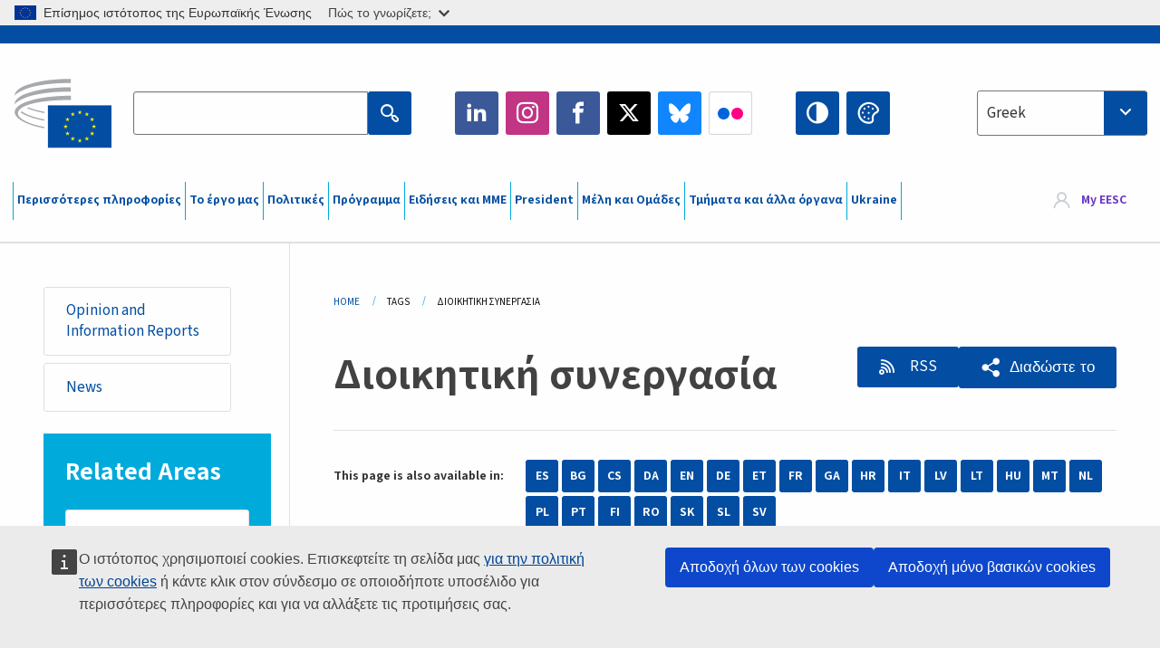

--- FILE ---
content_type: text/html; charset=UTF-8
request_url: https://www.eesc.europa.eu/el/tags/dioikitiki-synergasia?content_type%5B0%5D=photo_gallery
body_size: 32181
content:
<!DOCTYPE html>
<html lang="el" dir="ltr" prefix="og: https://ogp.me/ns#" class="no-js">
  <head>
    <meta charset="utf-8" />
<noscript><style>form.antibot * :not(.antibot-message) { display: none !important; }</style>
</noscript><link rel="manifest" href="/modules/custom/eesc_pwa/assets-root/manifest.json?t4mohz" />
<link rel="canonical" href="https://www.eesc.europa.eu/el/tags/dioikitiki-synergasia" />
<link rel="shortlink" href="https://www.eesc.europa.eu/el/taxonomy/term/5519" />
<link rel="icon" href="/themes/custom/eesc_foundation/eesclogo.svg" />
<meta property="og:site_name" content="European Economic and Social Committee" />
<meta property="og:url" content="https://www.eesc.europa.eu/el/tags/dioikitiki-synergasia" />
<meta property="og:title" content="Διοικητική συνεργασία" />
<meta property="og:image" content="https://www.eesc.europa.eu/sites/default/files/2025-12/social-logo.png" />
<meta property="og:image:url" content="https://www.eesc.europa.eu/sites/default/files/2025-12/social-logo.png" />
<meta name="Generator" content="Drupal 11 (https://www.drupal.org)" />
<meta name="MobileOptimized" content="width" />
<meta name="HandheldFriendly" content="true" />
<meta name="viewport" content="width=device-width, initial-scale=1.0" />
<meta http-equiv="ImageToolbar" content="false" />
<link rel="alternate" hreflang="es" href="https://www.eesc.europa.eu/es/tags/cooperacion-administrativa" />
<link rel="alternate" hreflang="bg" href="https://www.eesc.europa.eu/bg/tags/administrativno-strudnichestvo" />
<link rel="alternate" hreflang="cs" href="https://www.eesc.europa.eu/cs/tags/spravni-spoluprace" />
<link rel="alternate" hreflang="da" href="https://www.eesc.europa.eu/da/tags/administrativt-samarbejde" />
<link rel="alternate" hreflang="en" href="https://www.eesc.europa.eu/en/tags/administrative-cooperation" />
<link rel="alternate" hreflang="de" href="https://www.eesc.europa.eu/de/tags/verwaltungszusammenarbeit" />
<link rel="alternate" hreflang="et" href="https://www.eesc.europa.eu/et/tags/halduskoostoo" />
<link rel="alternate" hreflang="fr" href="https://www.eesc.europa.eu/fr/tags/cooperation-administrative" />
<link rel="alternate" hreflang="el" href="https://www.eesc.europa.eu/el/tags/dioikitiki-synergasia" />
<link rel="alternate" hreflang="ga" href="https://www.eesc.europa.eu/ga/tags/comhar-riarachain" />
<link rel="alternate" hreflang="hr" href="https://www.eesc.europa.eu/hr/tags/administrativna-suradnja" />
<link rel="alternate" hreflang="it" href="https://www.eesc.europa.eu/it/tags/cooperazione-amministrativa" />
<link rel="alternate" hreflang="lv" href="https://www.eesc.europa.eu/lv/tags/administrativa-sadarbiba" />
<link rel="alternate" hreflang="lt" href="https://www.eesc.europa.eu/lt/tags/administracinis-bendradarbiavimas" />
<link rel="alternate" hreflang="hu" href="https://www.eesc.europa.eu/hu/tags/igazgatasi-egyuttmukodes" />
<link rel="alternate" hreflang="mt" href="https://www.eesc.europa.eu/mt/tags/kooperazzjoni-amministrattiva" />
<link rel="alternate" hreflang="nl" href="https://www.eesc.europa.eu/nl/tags/administratieve-samenwerking" />
<link rel="alternate" hreflang="pl" href="https://www.eesc.europa.eu/pl/tags/wspolpraca-administracyjna" />
<link rel="alternate" hreflang="pt" href="https://www.eesc.europa.eu/pt/tags/cooperacao-administrativa" />
<link rel="alternate" hreflang="fi" href="https://www.eesc.europa.eu/fi/tags/hallinnollinen-yhteistyo" />
<link rel="alternate" hreflang="ro" href="https://www.eesc.europa.eu/ro/tags/cooperare-administrativa" />
<link rel="alternate" hreflang="sk" href="https://www.eesc.europa.eu/sk/tags/administrativna-spolupraca" />
<link rel="alternate" hreflang="sl" href="https://www.eesc.europa.eu/sl/tags/upravno-sodelovanje" />
<link rel="alternate" hreflang="sv" href="https://www.eesc.europa.eu/sv/tags/administrativt-samarbete" />
<link rel="alternate" type="application/rss+xml" title="Διοικητική συνεργασία" href="https://www.eesc.europa.eu/el/tags/5519/rss.xml?content_type%5B0%5D=photo_gallery" />

    <title>Διοικητική συνεργασία  - Filtered results | EESC </title>
    <link rel="stylesheet" media="all" href="/sites/default/files/css/css_XK66PpjudXWLHER6rv7NivQEM7PZJVyQePnOEZ2QLnM.css?delta=0&amp;language=el&amp;theme=eesc_foundation&amp;include=[base64]" />
<link rel="stylesheet" media="all" href="https://cdnjs.cloudflare.com/ajax/libs/bootstrap-datepicker/1.10.0/css/bootstrap-datepicker3.standalone.min.css" />
<link rel="stylesheet" media="all" href="/sites/default/files/css/css_HO8e8jouhlzTz-nIuJ_55G3GB0bauyjrvpmvr-ufRIo.css?delta=2&amp;language=el&amp;theme=eesc_foundation&amp;include=[base64]" />
<link rel="stylesheet" media="all" href="/sites/default/files/css/css_WzO7xD9l8FNVu38_3u_-DrgPZlQqJedMHzFKck91fTg.css?delta=3&amp;language=el&amp;theme=eesc_foundation&amp;include=[base64]" />

    
    <link rel="icon" href="/themes/custom/eesc_foundation/favicon.ico" type="image/vnd.microsoft.icon">
  </head>
  <body class="path-tags-dioikitiki-synergasia lang-el section-el views-page main-site user-anonymous path-taxonomy">
  <a href="#main-content" class="show-on-focus skip-link">
    Skip to main content
  </a>
  <script type="application/json">{"utility":"globan","theme":"light","logo":true,"link":true,"mode":false}</script>

    <div class="dialog-off-canvas-main-canvas" data-off-canvas-main-canvas>
    
<div class="off-canvas-wrapper">
      <script type="application/json">{"utility":"cck","url":"https:\/\/www.eesc.europa.eu\/{lang}\/cookie-notice","target":true}</script>

   	<div class="inner-wrap off-canvas-wrapper-inner" id="inner-wrap" data-off-canvas-wrapper>
		<aside id="left-off-canvas-menu" class="off-canvas left-off-canvas-menu position-left" role="complementary" data-off-canvas>
			
		</aside>

		<aside id="right-off-canvas-menu" class="off-canvas right-off-canvas-menu position-right" role="complementary" data-off-canvas>
			
		</aside>

		<div class="off-canvas-content" data-off-canvas-content>
										<header class="row eesc-header" role="banner" aria-label="Site header">
											<div class="large-12 columns eesc-site-branding">
							  <div class="eesc-region-site_branding_header">
    <div id="block-sitebranding" class="block-sitebranding block block-system block-system-branding-block">
  
    

  
          <a href="/el" rel="home">
      <img src="/themes/custom/eesc_foundation/eesclogo.svg" alt="Home" fetchpriority="high" />
    </a>
      

    
</div>
<div id="block-sitename" class="block-sitename block block-block-content block-block-contentd4875072-c7f3-41af-a849-e1bba68da0cf">
  
    

  
          
            <div class="body field field--block-content-body field--name-body field--type-text-with-summary field--label-hidden field__item"><p>European Economic <br>and Social Committee</p></div>
      

    
    
</div>
<nav role="navigation" aria-labelledby="block-main-navigation-mobile-menu" id="block-main-navigation-mobile" class="block-main-navigation-mobile">
            
  <h2 class="block-title visually-hidden" id="block-main-navigation-mobile-menu">Main navigation (Mobile)</h2>
  

        


  <div class="eesc-bar-navigation hide-for-large">
    <div >
      <nav class="menu-bottom-bar" id="menu--main--bottombar" role="navigation" aria-hidden="true">
        <div class="menu-bottom-bar-right">
                        <ul class="menu vertical" data-responsive-menu="drilldown" data-parent-link="true">
    
                <li class="has-submenu menu-item--expanded">
                  <a href="/el/shetika" data-drupal-link-system-path="node/40950">Περισσότερες πληροφορίες</a>
                                          <ul class="submenu menu vertical" data-submenu>
    
                <li class="has-submenu menu-item--expanded">
                  <a class="toggle nolink">Πολιτική οργάνωση</a>
                                          <ul class="submenu menu vertical" data-submenu>
    
                <li>
                  <a href="/about/political-organisation/eesc-president">Η Πρόεδρος της ΕΟΚΕ</a>
                      </li>
                <li>
                  <a href="/el/eesc-figures/vice-president-charge-communication" data-drupal-link-system-path="node/108273">Αντιπρόεδρος επικοινωνίας</a>
                      </li>
                <li>
                  <a href="/el/eesc-figures/vice-president-charge-budget" data-drupal-link-system-path="node/108227">Vice-President in charge of Budget</a>
                      </li>
                <li>
                  <a href="/el/about/political-organisation/bureau" data-drupal-link-system-path="node/38931">Προεδρείο</a>
                      </li>
                <li>
                  <a href="/el/about/political-organisation/organisational-chart-political" data-drupal-link-system-path="node/40806">Οργανόγραμμα (πολιτικό)</a>
                      </li>
        </ul>
  
              </li>
                <li class="has-submenu menu-item--expanded">
                  <a class="toggle nolink">Διοικητική οργάνωση</a>
                                          <ul class="submenu menu vertical" data-submenu>
    
                <li>
                  <a href="/el/eesc-figures/secretary-general" data-drupal-link-system-path="node/63278">Γενικός Γραμματέας</a>
                      </li>
                <li>
                  <a href="/el/about/administrative-organisation/organisation-chart-administrative" data-drupal-link-system-path="node/40807">Οργανόγραμμα (διοικητικό)</a>
                      </li>
        </ul>
  
              </li>
                <li class="has-submenu menu-item--expanded">
                  <a class="toggle nolink">ΣΥΝΕΡΓΑΣΙΑ ΜΕ ΑΛΛΟΥΣ ΟΡΓΑΝΙΣΜΟΥΣ</a>
                                          <ul class="submenu menu vertical" data-submenu>
    
                <li>
                  <a href="/el/about/cooperation-other-institutions/eu-cooperation" title="" data-drupal-link-system-path="about/cooperation-other-institutions/eu-cooperation">Συνεργασία σε επίπεδο ΕΕ</a>
                      </li>
                <li>
                  <a href="/el/about/cooperation-other-institutions/priorities-during-european-presidencies" title="" data-drupal-link-system-path="about/cooperation-other-institutions/priorities-during-european-presidencies">Προτεραιότητες στο πλαίσιο των Προεδριών της Ευρωπαϊκής Ένωσης</a>
                      </li>
                <li class="menu-item--collapsed">
                  <a href="/el/initiatives/cyprus-presidency-council-eu" data-drupal-link-system-path="node/134178">Cyprus presidency of the Council of the EU</a>
                      </li>
        </ul>
  
              </li>
                <li class="has-submenu menu-item--expanded">
                  <a class="toggle nolink">Rules </a>
                                          <ul class="submenu menu vertical" data-submenu>
    
                <li>
                  <a href="/el/about/esoterikos-kanonismos-kai-kodikas-deontologias-ton-melon-tis-eoke" data-drupal-link-system-path="node/68478">Εσωτερικός Κανονισμός και Κώδικας Δεοντολογίας των μελών της ΕΟΚΕ</a>
                      </li>
                <li class="menu-item--collapsed">
                  <a href="/el/sections-other-bodies/other/ethical-committee" data-drupal-link-system-path="node/79053">​​​​​​​​​​​​​​​​​​​​​​The ethical Committee</a>
                      </li>
        </ul>
  
              </li>
        </ul>
  
              </li>
                <li class="has-submenu menu-item--expanded">
                  <a href="/el/our-work" data-drupal-link-system-path="node/52231">Το έργο μας</a>
                                          <ul class="submenu menu vertical" data-submenu>
    
                <li class="has-submenu menu-item--expanded">
                  <a class="toggle nolink">Γνωμοδοτήσεις και ενημερωτικές εκθέσεις</a>
                                          <ul class="submenu menu vertical" data-submenu>
    
                <li>
                  <a href="https://dmsearch.eesc.europa.eu/search/opinion">Αναζήτηση γνωμοδότησης / ενημερωτικής έκθεσης</a>
                      </li>
                <li>
                  <a href="/el/our-work/opinions-information-reports/opinions" data-drupal-link-system-path="our-work/opinions-information-reports/opinions">Γνωμοδοτήσεις</a>
                      </li>
                <li>
                  <a href="/el/our-work/opinions-information-reports/information-reports" title="" data-drupal-link-system-path="our-work/opinions-information-reports/information-reports">Ενημερωτικές εκθέσεις</a>
                      </li>
                <li>
                  <a href="/el/our-work/opinions-information-reports/position-papers" title="" data-drupal-link-system-path="our-work/opinions-information-reports/position-papers">Έγγραφα θέσης</a>
                      </li>
                <li>
                  <a href="/el/our-work/opinions-information-reports/resolutions" title="" data-drupal-link-system-path="our-work/opinions-information-reports/resolutions">Ψηφίσματα </a>
                      </li>
                <li>
                  <a href="https://memportal.eesc.europa.eu/WIP/Board" title="">Τρέχουσες εργασίες</a>
                      </li>
                <li>
                  <a href="/el/our-work/opinions-information-reports/plenary-session-summaries" data-drupal-link-system-path="our-work/opinions-information-reports/plenary-session-summaries">Περιλήψεις συνόδων ολομέλειας</a>
                      </li>
                <li>
                  <a href="/el/our-work/opinions-information-reports/follow-opinions" title="" data-drupal-link-system-path="our-work/opinions-information-reports/follow-opinions">Παρακολούθηση των γνωμοδοτήσεων της ΕΟΚΕ (Ευρωπαϊκή Επιτροπή)</a>
                      </li>
        </ul>
  
              </li>
                <li class="has-submenu menu-item--expanded">
                  <a class="toggle nolink">Έγγραφα</a>
                                          <ul class="submenu menu vertical" data-submenu>
    
                <li>
                  <a href="https://dmsearch.eesc.europa.eu/search/public" title="">Αναζήτηση εγγράφου</a>
                      </li>
        </ul>
  
              </li>
                <li class="has-submenu menu-item--expanded">
                  <a class="toggle nolink">Δημοσιεύσεις και λοιπές εργασίες</a>
                                          <ul class="submenu menu vertical" data-submenu>
    
                <li>
                  <a href="/el/our-work/publications-other-work/publications" data-drupal-link-system-path="our-work/publications-other-work/publications">Δημοσιεύσεις</a>
                      </li>
                <li>
                  <a href="/el/our-work/publications-other-work/thematic-papers" title="" data-drupal-link-system-path="our-work/publications-other-work/thematic-papers">Θεματικά έγγραφα</a>
                      </li>
                <li>
                  <a href="/el/our-work/publications-other-work/studies" data-drupal-link-system-path="our-work/publications-other-work/studies">Μελέτες</a>
                      </li>
                <li>
                  <a href="/el/our-work/publications-other-work/strategic-foresight" data-drupal-link-system-path="node/129796">Έργα</a>
                      </li>
                <li>
                  <a href="/el/our-work/publications-other-work/policy-assessment" data-drupal-link-system-path="our-work/publications-other-work/policy-assessment">Αξιολόγηση πολιτικών</a>
                      </li>
                <li>
                  <a href="/el/our-work/publications-other-work/e-publications" title="" data-drupal-link-system-path="our-work/publications-other-work/e-publications">Ηλε-δημοσιεύσεις</a>
                      </li>
        </ul>
  
              </li>
                <li class="has-submenu menu-item--expanded">
                  <a class="toggle nolink">Η κοινωνία πολιτών και συμμετοχή των πολιτών στα κοινά</a>
                                          <ul class="submenu menu vertical" data-submenu>
    
                <li>
                  <a href="/el/initiatives/civil-society-week" data-drupal-link-system-path="node/126032">Civil Society Week</a>
                      </li>
                <li>
                  <a href="/el/agenda/our-events/events/2024-european-elections/news" data-drupal-link-system-path="agenda/our-events/events/2024-european-elections/news">European elections 2024</a>
                      </li>
                <li class="has-submenu menu-item--expanded">
                  <a href="/el/initiatives/brabeio-tis-koinonias-ton-politon" data-drupal-link-system-path="node/12947">Βραβείο της κοινωνίας πολιτών</a>
                                          <ul class="submenu menu vertical" data-submenu>
    
                <li>
                  <a href="/el/agenda/our-events/events/eesc-civil-society-prize-2022" data-drupal-link-system-path="node/99879">Presentation</a>
                      </li>
        </ul>
  
              </li>
                <li class="menu-item--collapsed">
                  <a href="/el/our-work/civil-society-citizens-participation/conference-on-future-of-europe" title="" data-drupal-link-system-path="node/88004">The Conference on the Future of Europe</a>
                      </li>
                <li>
                  <a href="http://www.eesc.europa.eu/eptac/en/" title="">Ευρωπαϊκό διαβατήριο δημοκρατίας</a>
                      </li>
                <li>
                  <a href="/el/initiatives/i-diki-soy-eyropi-i-diki-soy-foni" data-drupal-link-system-path="node/52237">Η δική σου Ευρώπη, η δική σου φωνή!</a>
                      </li>
                <li>
                  <a href="/el/initiatives/eyropaiki-protoboylia-politon" data-drupal-link-system-path="node/12946">Ευρωπαϊκή πρωτοβουλία πολιτών (ΕΠΠ)</a>
                      </li>
                <li class="menu-item--collapsed">
                  <a href="/el/initiatives/path-our-industrial-future" data-drupal-link-system-path="node/89815">The path to our industrial future</a>
                      </li>
                <li>
                  <a href="/el/initiatives/stroggyles-trapezes-neon-gia-klima-kai-ti-biosimotita" data-drupal-link-system-path="node/100118">Youth Climate and Sustainability Round Tables</a>
                      </li>
                <li>
                  <a href="/el/initiatives/eyropaika-brabeia-biologikis-paragogis" data-drupal-link-system-path="node/96124">EU Organic Awards</a>
                      </li>
                <li>
                  <a href="/el/initiatives/civil-society-against-covid-19" data-drupal-link-system-path="node/80545">Civil Society Against COVID 19</a>
                      </li>
                <li class="menu-item--collapsed">
                  <a href="/el/initiatives/h-eoke-stirizei-tin-oykrania-i-organomeni-koinonia-ton-politon-apanta-me-allileggyi-kai-drasi" data-drupal-link-system-path="node/97380">EESC stands with Ukraine</a>
                      </li>
                <li>
                  <a href="https://www.eesc.europa.eu/en/work-with-us/partnership" title="">Partnerships</a>
                      </li>
                <li>
                  <a href="/el/sections-other-bodies/other/sheseis-me-tis-ethnikes-oikonomikes-kai-koinonikes-epitropes-tis-eyropaikis-enosis" data-drupal-link-system-path="node/86062">Relations with ESCs</a>
                      </li>
        </ul>
  
              </li>
        </ul>
  
              </li>
                <li class="has-submenu menu-item--expanded">
                  <a href="/el/policies" data-drupal-link-system-path="node/52255">Πολιτικές</a>
                                          <ul class="submenu menu vertical" data-submenu>
    
                <li class="has-submenu menu-item--expanded">
                  <a class="toggle nolink">Τομείς πολιτικής</a>
                                          <ul class="submenu menu vertical" data-submenu>
    
                <li>
                  <a href="/el/policies/policy-areas/georgia-agrotiki-anaptyxi-kai-alieia" data-drupal-link-system-path="node/52249">Γεωργία, αγροτική ανάπτυξη και αλιεία</a>
                      </li>
                <li class="has-submenu menu-item--expanded">
                  <a href="/el/policies/policy-areas/climate-action" data-drupal-link-system-path="node/12948">Δράση για το κλίμα</a>
                                          <ul class="submenu menu vertical" data-submenu>
    
                <li>
                  <a href="/el/initiatives/un-framework-convention-climate-change" data-drupal-link-system-path="node/101906">Climate Change Conferences (COP)</a>
                      </li>
        </ul>
  
              </li>
                <li>
                  <a href="/el/policies/policy-areas/cohesion-regional-and-urban-policy" data-drupal-link-system-path="node/13027">Πολιτική συνοχής, περιφερειακή και αστική πολιτική</a>
                      </li>
                <li>
                  <a href="/el/policies/policy-areas/consumers" data-drupal-link-system-path="node/12924">Καταναλωτές</a>
                      </li>
                <li>
                  <a href="/el/policies/policy-areas/digital-change-and-information-society" data-drupal-link-system-path="node/12930">Ψηφιακή αλλαγή και κοινωνία της πληροφορίας</a>
                      </li>
                <li>
                  <a href="/el/policies/policy-areas/economic-and-monetary-union" data-drupal-link-system-path="node/12960">Οικονομική και Νομισματική Ένωση</a>
                      </li>
                <li>
                  <a href="/el/policies/policy-areas/education-and-training" data-drupal-link-system-path="node/12961">Εκπαίδευση και κατάρτιση</a>
                      </li>
                <li>
                  <a href="/el/policies/policy-areas/employment" data-drupal-link-system-path="node/12963">Απασχόληση</a>
                      </li>
                <li>
                  <a href="/el/policies/policy-areas/energy" data-drupal-link-system-path="node/12964">Ενέργεια</a>
                      </li>
                <li>
                  <a href="/el/policies/policy-areas/enterprise" data-drupal-link-system-path="node/12927">Επιχειρηματικότητα</a>
                      </li>
                <li>
                  <a href="/el/policies/policy-areas/environment" data-drupal-link-system-path="node/12973">Περιβάλλον</a>
                      </li>
                <li>
                  <a href="/el/policies/policy-areas/external-relations-and-international-trade" data-drupal-link-system-path="node/12928">Εξωτερικές σχέσεις</a>
                      </li>
                <li>
                  <a href="/el/policies/policy-areas/financial-services-and-capital-markets" data-drupal-link-system-path="node/52251">Χρηματοπιστωτικές υπηρεσίες και αγορές κεφαλαίων</a>
                      </li>
                <li>
                  <a href="/el/policies/policy-areas/fundamental-and-citizens-rights" data-drupal-link-system-path="node/52250">Θεμελιώδη δικαιώματα και δικαιώματα των πολιτών</a>
                      </li>
                <li>
                  <a href="/el/policies/policy-areas/housing" data-drupal-link-system-path="node/125336">Housing</a>
                      </li>
                <li>
                  <a href="/el/policies/policy-areas/industry-and-industrial-change" data-drupal-link-system-path="node/12995">Βιομηχανία και βιομηχανική μεταλλαγή</a>
                      </li>
                <li>
                  <a href="/el/policies/policy-areas/institutional-affairs-and-eu-budget" data-drupal-link-system-path="node/13023">Θεσμικές υποθέσεις και προϋπολογισμός της ΕΕ</a>
                      </li>
                <li>
                  <a href="/el/policies/policy-areas/migration-and-asylum" data-drupal-link-system-path="node/12992">Μετανάστευση και άσυλο</a>
                      </li>
                <li>
                  <a href="/el/policies/policy-areas/research-and-innovation" data-drupal-link-system-path="node/12970">Έρευνα και καινοτομία</a>
                      </li>
                <li>
                  <a href="/el/policies/policy-areas/services-general-interest" data-drupal-link-system-path="node/13033">Υπηρεσίες κοινής ωφελείας</a>
                      </li>
                <li>
                  <a href="/el/policies/policy-areas/single-market" data-drupal-link-system-path="node/13034">Ενιαία αγορά</a>
                      </li>
                <li>
                  <a href="/el/policies/policy-areas/social-affairs" data-drupal-link-system-path="node/12932">Κοινωνικές υποθέσεις</a>
                      </li>
                <li>
                  <a href="/el/policies/policy-areas/sustainable-development" data-drupal-link-system-path="node/13041">Βιώσιμη ανάπτυξη</a>
                      </li>
                <li>
                  <a href="/el/policies/policy-areas/taxation" data-drupal-link-system-path="node/13042">Φορολογία</a>
                      </li>
                <li>
                  <a href="/el/policies/policy-areas/metafores" data-drupal-link-system-path="node/13044">Μεταφορές</a>
                      </li>
        </ul>
  
              </li>
                <li class="has-submenu menu-item--expanded">
                  <a class="toggle nolink">Ενδιαφέροντα σημεία</a>
                                          <ul class="submenu menu vertical" data-submenu>
    
                <li>
                  <a href="/initiatives/policy-focus">Call to EU candidate countries civil society</a>
                      </li>
                <li class="menu-item--collapsed">
                  <a href="/el/initiatives/h-eoke-stirizei-tin-oykrania-i-organomeni-koinonia-ton-politon-apanta-me-allileggyi-kai-drasi" title="" data-drupal-link-system-path="node/97380">EESC stands with Ukraine</a>
                      </li>
                <li>
                  <a href="https://circulareconomy.europa.eu/platform/" title="">Ευρωπαϊκή πλατφόρμα ενδιαφερομένων φορέων για την κυκλική οικονομία</a>
                      </li>
                <li>
                  <a href="/el/initiatives/european-gender-equality-week" title="" data-drupal-link-system-path="node/102907">European Gender Equality Week</a>
                      </li>
                <li>
                  <a href="/el/initiatives/youth-participation-eesc" data-drupal-link-system-path="node/101717">Youth participation at the EESC</a>
                      </li>
                <li>
                  <a href="/el/initiatives/eu-blue-deal" data-drupal-link-system-path="node/118939">EU Blue Deal</a>
                      </li>
                <li>
                  <a href="/el/tags/cost-living" data-drupal-link-system-path="taxonomy/term/101087">Cost of living</a>
                      </li>
                <li>
                  <a href="/el/initiatives/eu-rural-pact" data-drupal-link-system-path="node/126492">EU Rural Pact</a>
                      </li>
        </ul>
  
              </li>
        </ul>
  
              </li>
                <li class="has-submenu menu-item--expanded">
                  <a href="/el/agenda" data-drupal-link-system-path="node/52227">Πρόγραμμα</a>
                                          <ul class="submenu menu vertical" data-submenu>
    
                <li>
                  <a href="/el/agenda/plenary-sessions" title="" data-drupal-link-system-path="agenda/plenary-sessions">Σύνοδοι ολομέλειας</a>
                      </li>
                <li>
                  <a href="/el/agenda/section-meetings" data-drupal-link-system-path="agenda/section-meetings">Συνεδριάσεις τμημάτων/CCMI</a>
                      </li>
                <li>
                  <a href="/el/agenda/upcoming-section-meetings" data-drupal-link-system-path="agenda/upcoming-section-meetings">Upcoming Section/CCMI meetings</a>
                      </li>
                <li class="has-submenu menu-item--expanded">
                  <a class="toggle nolink">Οι εκδηλώσεις μας</a>
                                          <ul class="submenu menu vertical" data-submenu>
    
                <li>
                  <a href="/el/agenda/our-events/webinars" title="" data-drupal-link-system-path="agenda/our-events/webinars">Webinars</a>
                      </li>
                <li>
                  <a href="/el/agenda/our-events/upcoming-events" title="" data-drupal-link-system-path="agenda/our-events/upcoming-events">Προσεχείς εκδηλώσεις</a>
                      </li>
                <li>
                  <a href="/el/agenda/our-events/events" title="" data-drupal-link-system-path="agenda/our-events/events">Εκδηλώσεις</a>
                      </li>
                <li>
                  <a href="/el/tags/politistikes-ekdiloseis-tis-eoke" data-drupal-link-system-path="taxonomy/term/5645">Πολιτιστικές εκδηλώσεις</a>
                      </li>
        </ul>
  
              </li>
        </ul>
  
              </li>
                <li class="has-submenu menu-item--expanded">
                  <a href="/el/news-media" data-drupal-link-system-path="node/52226">Ειδήσεις και ΜΜΕ</a>
                                          <ul class="submenu menu vertical" data-submenu>
    
                <li>
                  <a href="/el/news-media/news" title="" data-drupal-link-system-path="news-media/news">Ειδήσεις</a>
                      </li>
                <li>
                  <a href="/el/news-media/press-releases" data-drupal-link-system-path="news-media/press-releases">Ανακοινώσεις Τύπου</a>
                      </li>
                <li>
                  <a href="/el/news-media/press-summaries" title="" data-drupal-link-system-path="news-media/press-summaries">Press summaries</a>
                      </li>
                <li>
                  <a href="/el/news-media/eesc-info" title="" data-drupal-link-system-path="news-media/eesc-info">EESC info</a>
                      </li>
                <li>
                  <a href="https://www.youtube.com/playlist?list=PLzpESVkmkHFlx0n8jh9CCJRotmQPS0xJ1">Reporting From Plenary</a>
                      </li>
                <li>
                  <a href="/el/tags/members-voices" data-drupal-link-system-path="taxonomy/term/101088">Members&#039; Voices</a>
                      </li>
                <li>
                  <a href="/el/news-media/podcasts" data-drupal-link-system-path="node/89668">Podcasts - The Grassroots View</a>
                      </li>
                <li>
                  <a href="/el/news-media/eesc-social-media" data-drupal-link-system-path="node/40938">Η ΕΟΚΕ στα μέσα κοινωνικής δικτύωσης</a>
                      </li>
                <li>
                  <a href="/el/news-media/contact-press-office" title="" data-drupal-link-system-path="node/104177">Contact the Press Unit</a>
                      </li>
                <li>
                  <a href="/el/news-media/subscribe-mailing-lists" data-drupal-link-system-path="node/40819">Εγγραφή στον κατάλογο παραληπτών Τύπου</a>
                      </li>
                <li>
                  <a href="https://www.eesc.europa.eu/avdb" title="">Βιβλιοθήκη ΜΜΕ</a>
                      </li>
        </ul>
  
              </li>
                <li>
                  <a href="/el/president" data-drupal-link-system-path="president">President</a>
                      </li>
                <li class="has-submenu menu-item--expanded">
                  <a href="/el/members-groups" data-drupal-link-system-path="node/52215">Μέλη και Ομάδες</a>
                                          <ul class="submenu menu vertical" data-submenu>
    
                <li class="has-submenu menu-item--expanded">
                  <a class="toggle nolink">Μέλη</a>
                                          <ul class="submenu menu vertical" data-submenu>
    
                <li>
                  <a href="/el/members-groups/members/members-and-ccmi-delegates" data-drupal-link-system-path="node/40790">Μέλη και αντιπρόσωποι της CCMI</a>
                      </li>
                <li>
                  <a href="/el/members-groups/members/former-members" data-drupal-link-system-path="node/40783">Πρώην μέλη</a>
                      </li>
                <li>
                  <a href="/el/members-groups/members/members-portal" data-drupal-link-system-path="node/40791">Πύλη των Μελών</a>
                      </li>
        </ul>
  
              </li>
                <li class="has-submenu menu-item--expanded">
                  <a class="toggle nolink">Ομάδες</a>
                                          <ul class="submenu menu vertical" data-submenu>
    
                <li>
                  <a href="/el/members-groups/groups/employers-group" data-drupal-link-system-path="members-groups/groups/employers-group">Ομάδα Εργοδοτών</a>
                      </li>
                <li>
                  <a href="/el/members-groups/groups/workers-group" data-drupal-link-system-path="members-groups/groups/workers-group">Ομάδα Εργαζομένων</a>
                      </li>
                <li>
                  <a href="/el/members-groups/groups/civil-society-organisations-group" data-drupal-link-system-path="members-groups/groups/civil-society-organisations-group">Ομάδα των Οργανώσεων της Κοινωνίας των Πολιτών</a>
                      </li>
        </ul>
  
              </li>
                <li class="has-submenu menu-item--expanded">
                  <a class="toggle nolink">Κατηγορίες</a>
                                          <ul class="submenu menu vertical" data-submenu>
    
                <li>
                  <a href="/el/members-groups/categories/workers-voice-category" data-drupal-link-system-path="node/92332">Workers&#039; Voice Category</a>
                      </li>
                <li>
                  <a href="/el/members-groups/categories/consumers-and-environment-category-cec" data-drupal-link-system-path="node/12884">Καταναλωτές και περιβάλλον</a>
                      </li>
                <li>
                  <a href="/el/members-groups/categories/katigoria-georgoi" data-drupal-link-system-path="node/12885">Αγρότες</a>
                      </li>
                <li>
                  <a href="/el/members-groups/categories/katigoria-foreis-koinonikis-drasis-politon" data-drupal-link-system-path="node/62608">Φορείς κοινωνικής δράσης πολιτών</a>
                      </li>
                <li>
                  <a href="/el/members-groups/categories/katigoria-eleytheria-epaggelmata" data-drupal-link-system-path="node/57029">Ελευθέρια επαγγέλματα</a>
                      </li>
                <li>
                  <a href="/el/members-groups/categories/katigoria-mme-biotehnia-kai-oikogeneiakes-epiheiriseis" data-drupal-link-system-path="node/12886">ΜΜΕ, βιοτεχνία και οικογενειακές επιχειρήσεις</a>
                      </li>
                <li>
                  <a href="/el/members-groups/categories/social-economy-category" data-drupal-link-system-path="node/12887">Κοινωνική οικονομία</a>
                      </li>
                <li>
                  <a href="/el/members-groups/categories/transport-category" data-drupal-link-system-path="node/12888">Μεταφορές</a>
                      </li>
        </ul>
  
              </li>
        </ul>
  
              </li>
                <li class="has-submenu menu-item--expanded">
                  <a href="/el/sections-other-bodies" data-drupal-link-system-path="node/52148">Τμήματα και άλλα όργανα</a>
                                          <ul class="submenu menu vertical" data-submenu>
    
                <li class="has-submenu menu-item--expanded">
                  <a class="toggle nolink">Τμήματα / Επιτροπή</a>
                                          <ul class="submenu menu vertical" data-submenu>
    
                <li>
                  <a href="/el/sections-other-bodies/sections-commission/economic-and-monetary-union-and-economic-and-social-cohesion-eco" data-drupal-link-system-path="node/12916">Οικονομική και Νομισματική Ένωση, οικονομική και κοινωνική συνοχή (ECO)</a>
                      </li>
                <li>
                  <a href="/el/sections-other-bodies/sections-commission/single-market-production-and-consumption-int" data-drupal-link-system-path="node/12917">Ενιαία Αγορά, παραγωγή και κατανάλωση (ΙΝΤ)</a>
                      </li>
                <li>
                  <a href="/el/sections-other-bodies/sections-commission/transport-energy-infrastructure-and-information-society-ten" data-drupal-link-system-path="node/12921">Μεταφορές, ενέργεια, υποδομές, κοινωνία των πληροφοριών (TEN)</a>
                      </li>
                <li>
                  <a href="/el/sections-other-bodies/sections-commission/tmima-apasholisi-koinonikes-ypotheseis-dikaiomata-toy-politi-soc" data-drupal-link-system-path="node/12920">Απασχόληση, κοινωνικές υποθέσεις, δικαιώματα του πολίτη (SOC)</a>
                      </li>
                <li>
                  <a href="/el/sections-other-bodies/sections-commission/agriculture-rural-development-and-environment-nat" data-drupal-link-system-path="node/12918">Γεωργία, αγροτική ανάπτυξη και περιβάλλον (NAT)</a>
                      </li>
                <li>
                  <a href="/el/sections-other-bodies/sections-commission/external-relations-section-rex" data-drupal-link-system-path="node/12919">Εξωτερικές σχέσεις (REX)</a>
                      </li>
                <li>
                  <a href="/el/sections-other-bodies/sections-commission/consultative-commission-industrial-change-ccmi" data-drupal-link-system-path="node/12915">Συμβουλευτική Επιτροπή Βιομηχανικών Μεταλλαγών (CCMI)</a>
                      </li>
        </ul>
  
              </li>
                <li class="has-submenu menu-item--expanded">
                  <a class="toggle nolink">Παρατηρητήρια</a>
                                          <ul class="submenu menu vertical" data-submenu>
    
                <li>
                  <a href="/el/sections-other-bodies/observatories/paratiritirio-tis-psifiakis-metabasis-kai-tis-eniaias-agoras" data-drupal-link-system-path="node/12891">Παρατηρητήριο της Ενιαίας Αγοράς (ΠΕΑ)</a>
                      </li>
                <li>
                  <a href="/el/sections-other-bodies/observatories/sustainable-development-observatory" data-drupal-link-system-path="node/12890">Παρατηρητήριο Βιώσιμης Ανάπτυξης (ΠΒΑ)</a>
                      </li>
                <li>
                  <a href="/el/sections-other-bodies/observatories/labour-market-observatory" data-drupal-link-system-path="node/12889">Παρατηρητήριο της Αγοράς Εργασίας (ΠΑΕ)</a>
                      </li>
        </ul>
  
              </li>
                <li class="has-submenu menu-item--expanded">
                  <a class="toggle nolink">Λοιπά</a>
                                          <ul class="submenu menu vertical" data-submenu>
    
                <li>
                  <a href="/el/sections-other-bodies/other/ad-hoc-groups-sub-committees/related-opinions" data-drupal-link-system-path="sections-other-bodies/other/ad-hoc-groups-sub-committees/related-opinions">Ειδικές ομάδες και υποεπιτροπές</a>
                      </li>
                <li>
                  <a href="/el/sections-other-bodies/other/omada-syndesmoy" data-drupal-link-system-path="node/40761">Ομάδα επαφής</a>
                      </li>
                <li>
                  <a href="/el/sections-other-bodies/other/monimi-omada-gia-eyropaiko-examino" data-drupal-link-system-path="node/61729">Μόνιμη Ομάδα για το Ευρωπαϊκό Εξάμηνο</a>
                      </li>
                <li>
                  <a href="/el/sections-other-bodies/other/eidiki-omada-themeliodi-dikaiomata-kai-kratos-dikaioy" data-drupal-link-system-path="node/65025">Permanent on Fundamental Rights and the Rule of Law</a>
                      </li>
                <li>
                  <a href="/el/sections-other-bodies/other/eidiki-omada-isotita" data-drupal-link-system-path="node/117963">Permanent Group on Equality</a>
                      </li>
                <li>
                  <a href="/el/sections-other-bodies/other/eesc-youth-group" data-drupal-link-system-path="node/116853">EESC Youth Group</a>
                      </li>
                <li>
                  <a href="/el/sections-other-bodies/other/eidiki-omada-gia-tin-cop" data-drupal-link-system-path="node/100658">Permanent Group on the UNFCCC Conference of the parties (COPs)</a>
                      </li>
        </ul>
  
              </li>
        </ul>
  
              </li>
                <li>
                  <a href="/el/initiatives/h-eoke-stirizei-tin-oykrania-i-organomeni-koinonia-ton-politon-apanta-me-allileggyi-kai-drasi" data-drupal-link-system-path="node/97380">Ukraine</a>
                      </li>
        </ul>
  
        </div>
      </nav>
      <div class="title-bar" data-responsive-toggle="menu--main--bottombar" data-hide-for="large">
        <button class="menu-icon" type="button" data-toggle>
          <div class="title-bar-title">Menu</div>
        </button>
        <a class="visually-hidden focusable skip-link" href="#main-content">Skip to Content</a>
      </div>
    </div>
  </div>



  </nav>
<div class="views-exposed-form bef-exposed-form block-eesc-search block block-views block-views-exposed-filter-blockeesc-search-page" data-drupal-selector="views-exposed-form-eesc-search-page" id="block-eesc-search">
  
    

  
          <form action="/el/search" method="get" id="views-exposed-form-eesc-search-page" accept-charset="UTF-8">
  <div class="js-form-item form-item js-form-type-search-api-autocomplete form-item-keywords js-form-item-keywords">
      <label for="edit-keywords">Enter your keywords</label>
        

<input placeholder="Search the EESC website" data-drupal-selector="edit-keywords" data-search-api-autocomplete-search="eesc_search" class="form-autocomplete form-text" data-autocomplete-path="/el/search_api_autocomplete/eesc_search?display=page&amp;&amp;filter=keywords" type="text" id="edit-keywords" name="keywords" value="" size="30" maxlength="128" />


        </div>
<div data-drupal-selector="edit-actions" class="form-actions js-form-wrapper form-wrapper" id="edit-actions--2">
    <div class='input-wrapper'>

<input class="success button radius js-form-submit form-submit" data-drupal-selector="edit-submit-eesc-search" type="submit" id="edit-submit-eesc-search" value="Apply" />

    </div>       
 </div>


</form>

    
    
</div>
<div id="block-socialmedia" class="block-socialmedia block block-block-content block-block-content9ae21ba5-d3dc-4e88-8585-9153cd176953">
  
    

  
          
            <div class="body field field--block-content-body field--name-body field--type-text-with-summary field--label-hidden field__item"><h2>Follow us</h2><ul><li class="linkedin"><a href="https://www.linkedin.com/company/european-economic-social-committee/" target="_blank" title="LinkedIn"><span aria-hidden="true">&nbsp;</span>LinkedIn</a></li><li class="instagram"><a href="https://www.instagram.com/eu_civilsociety/" target="_blank" title="Instagram"><span aria-hidden="true"> </span>Instagram</a></li><li class="facebook"><a href="https://www.facebook.com/EuropeanEconomicAndSocialCommittee" target="_blank" title="Facebok"><span aria-hidden="true"> </span>Facebook</a></li><li class="twitter"><a href="https://x.com/EU_EESC" target="_blank" title="Twitter"><span aria-hidden="true"> </span>Twitter</a></li><li class="bluesky"><a href="https://bsky.app/profile/eesc.bsky.social" target="_blank" title="Bluesky"><span aria-hidden="true"> </span>Bluesky</a></li><li class="flickr"><a href="https://www.flickr.com/photos/202849617@N07/albums/" target="_blank" title="Flickr"><span aria-hidden="true"> </span>Flickr</a></li></ul></div>
      

    
    
</div>
<div id="block-eeschighcontrast" class="block-eeschighcontrast block block-block-content block-block-content53cdb751-8e3e-4ad1-88ad-e1caad311bac">
  
    

  
          
            <div class="body field field--block-content-body field--name-body field--type-text-with-summary field--label-hidden field__item"><div class="high-contrast-button-wrapper"><button class="high-contrast-button" data-disable="Disabledata-enable=Enableid=&quot;high-contrast-button&quot;">High contrast</button></div>
</div>
      

    
    
</div>
<div id="block-eesccolorselector" class="block-eesccolorselector block block-block-content block-block-content71f2af37-b96e-4bf5-8cf8-9af15de983de">
  
    

  
          
            <div class="body field field--block-content-body field--name-body field--type-text-with-summary field--label-hidden field__item"><h2>Color picker</h2>

<div class="color-picker-button-wrapper"><button aria-controls="color-picker-content" aria-expanded="false" id="color-picker-button">Change colors</button></div>

<div aria-hidden="true" class="input-controls hide" id="color-picker-content">
<div class="controls foreground"><label for="color-picker-foreground-color">Foreground color</label> <input class="foreground-color" id="color-picker-foreground-color" /> <a class="pick-color button" data-target="foreground" href="#" role="button">Pick</a>

<ul class="color-palette"></ul>
</div>

<div class="controls background"><label for="color-picker-background-color">Background color</label> <input class="background-color" id="color-picker-background-color" /> <a class="pick-color button" data-target="background" href="#" role="button">Pick</a>

<ul class="color-palette"></ul>
</div>
<button id="apply-color-picker-changes">Change colors</button><button id="reset-color-picker-changes">Reset colors</button><button id="close-color-picker">Close</button></div>
</div>
      

    
    
</div>
<div id="block-languagedropdownswitcher" class="block-languagedropdownswitcher block block-lang-dropdown block-language-dropdown-blocklanguage-interface">
  
    

  
          <form class="lang-dropdown-form lang_dropdown_form clearfix language_interface" id="lang_dropdown_form_lang-dropdown-form" data-drupal-selector="lang-dropdown-form-2" action="/el/tags/dioikitiki-synergasia?content_type%5B0%5D=photo_gallery" method="post" accept-charset="UTF-8">
  <div class="js-form-item form-item js-form-type-select form-item-lang-dropdown-select js-form-item-lang-dropdown-select form-no-label">
      <label for="edit-lang-dropdown-select" class="show-for-sr">Select your language</label>
        <select style="width:165px" class="lang-dropdown-select-element form-select" data-lang-dropdown-id="lang-dropdown-form" data-drupal-selector="edit-lang-dropdown-select" id="edit-lang-dropdown-select" name="lang_dropdown_select">
            <option value="en" >English</option>
                <option value="bg" >Bulgarian</option>
                <option value="cs" >Czech</option>
                <option value="da" >Danish</option>
                <option value="de" >German</option>
                <option value="el"  selected="selected">Greek</option>
                <option value="es" >Spanish</option>
                <option value="et" >Estonian</option>
                <option value="fi" >Finnish</option>
                <option value="fr" >French</option>
                <option value="ga" >Irish</option>
                <option value="hr" >Croatian</option>
                <option value="hu" >Hungarian</option>
                <option value="it" >Italian</option>
                <option value="lt" >Lithuanian</option>
                <option value="lv" >Latvian</option>
                <option value="mt" >Maltese</option>
                <option value="nl" >Dutch</option>
                <option value="pl" >Polish</option>
                <option value="pt" >Portuguese</option>
                <option value="ro" >Romanian</option>
                <option value="sk" >Slovak</option>
                <option value="sl" >Slovenian</option>
                <option value="sv" >Swedish</option>
      </select>

        </div>


<input data-drupal-selector="edit-es" type="hidden" name="es" value="/es/tags/cooperacion-administrativa?content_type%5B0%5D=photo_gallery" />



<input data-drupal-selector="edit-bg" type="hidden" name="bg" value="/bg/tags/administrativno-strudnichestvo?content_type%5B0%5D=photo_gallery" />



<input data-drupal-selector="edit-cs" type="hidden" name="cs" value="/cs/tags/spravni-spoluprace?content_type%5B0%5D=photo_gallery" />



<input data-drupal-selector="edit-da" type="hidden" name="da" value="/da/tags/administrativt-samarbejde?content_type%5B0%5D=photo_gallery" />



<input data-drupal-selector="edit-en" type="hidden" name="en" value="/en/tags/administrative-cooperation?content_type%5B0%5D=photo_gallery" />



<input data-drupal-selector="edit-de" type="hidden" name="de" value="/de/tags/verwaltungszusammenarbeit?content_type%5B0%5D=photo_gallery" />



<input data-drupal-selector="edit-et" type="hidden" name="et" value="/et/tags/halduskoostoo?content_type%5B0%5D=photo_gallery" />



<input data-drupal-selector="edit-fr" type="hidden" name="fr" value="/fr/tags/cooperation-administrative?content_type%5B0%5D=photo_gallery" />



<input data-drupal-selector="edit-el" type="hidden" name="el" value="/el/tags/dioikitiki-synergasia?content_type%5B0%5D=photo_gallery" />



<input data-drupal-selector="edit-ga" type="hidden" name="ga" value="/ga/tags/comhar-riarachain?content_type%5B0%5D=photo_gallery" />



<input data-drupal-selector="edit-hr" type="hidden" name="hr" value="/hr/tags/administrativna-suradnja?content_type%5B0%5D=photo_gallery" />



<input data-drupal-selector="edit-it" type="hidden" name="it" value="/it/tags/cooperazione-amministrativa?content_type%5B0%5D=photo_gallery" />



<input data-drupal-selector="edit-lv" type="hidden" name="lv" value="/lv/tags/administrativa-sadarbiba?content_type%5B0%5D=photo_gallery" />



<input data-drupal-selector="edit-lt" type="hidden" name="lt" value="/lt/tags/administracinis-bendradarbiavimas?content_type%5B0%5D=photo_gallery" />



<input data-drupal-selector="edit-hu" type="hidden" name="hu" value="/hu/tags/igazgatasi-egyuttmukodes?content_type%5B0%5D=photo_gallery" />



<input data-drupal-selector="edit-mt" type="hidden" name="mt" value="/mt/tags/kooperazzjoni-amministrattiva?content_type%5B0%5D=photo_gallery" />



<input data-drupal-selector="edit-nl" type="hidden" name="nl" value="/nl/tags/administratieve-samenwerking?content_type%5B0%5D=photo_gallery" />



<input data-drupal-selector="edit-pl" type="hidden" name="pl" value="/pl/tags/wspolpraca-administracyjna?content_type%5B0%5D=photo_gallery" />



<input data-drupal-selector="edit-pt" type="hidden" name="pt" value="/pt/tags/cooperacao-administrativa?content_type%5B0%5D=photo_gallery" />



<input data-drupal-selector="edit-fi" type="hidden" name="fi" value="/fi/tags/hallinnollinen-yhteistyo?content_type%5B0%5D=photo_gallery" />



<input data-drupal-selector="edit-ro" type="hidden" name="ro" value="/ro/tags/cooperare-administrativa?content_type%5B0%5D=photo_gallery" />



<input data-drupal-selector="edit-sk" type="hidden" name="sk" value="/sk/tags/administrativna-spolupraca?content_type%5B0%5D=photo_gallery" />



<input data-drupal-selector="edit-sl" type="hidden" name="sl" value="/sl/tags/upravno-sodelovanje?content_type%5B0%5D=photo_gallery" />



<input data-drupal-selector="edit-sv" type="hidden" name="sv" value="/sv/tags/administrativt-samarbete?content_type%5B0%5D=photo_gallery" />



<input data-drupal-selector="edit-ru" type="hidden" name="ru" value="/ru/tags/administrative-cooperation?content_type%5B0%5D=photo_gallery" />



<input data-drupal-selector="edit-uk" type="hidden" name="uk" value="/uk/tags/administrative-cooperation?content_type%5B0%5D=photo_gallery" />

<noscript><div>

<input data-drupal-selector="edit-submit" type="submit" id="edit-submit" name="op" value="Go" class="button js-form-submit form-submit" />

</div></noscript>

<input autocomplete="off" data-drupal-selector="form-utxbpu897ovuhnhn1cqa4qtx5gvevowpxt4fcxicrtg" type="hidden" name="form_build_id" value="form-uTxbPu897OVuHnHN1CqA4qTx5GVEVowPxt4FCxiCrtg" />



<input data-drupal-selector="edit-lang-dropdown-form" type="hidden" name="form_id" value="lang_dropdown_form" />


</form>

    
    
</div>
<div class="language-switcher-language-url block-languageswitcher block block-language block-language-blocklanguage-interface" id="block-languageswitcher" role="navigation">
  
    

  
          
<button class="button" data-toggle="LangModal">
<div class="custom-lang-switcher"><i class="fas fa-globe-europe"></i>EL <i class="fas fa-angle-down"></i></div></button>
  <div class="full reveal" id="LangModal" data-reveal>
    <div class="modal-wrapper">
     <button id="closeModal" class="close-button" data-close aria-label="Close reveal" type="button">
        <span aria-hidden="true">&times;</span>
     </button>
    <h2> Select site language </h2>
     <ul>       <div class="lang-group-a">              <li hreflang="bg" data-drupal-link-query="{&quot;content_type&quot;:[&quot;photo_gallery&quot;]}" data-drupal-link-system-path="taxonomy/term/5519"><a href="/bg/tags/administrativno-strudnichestvo?content_type%5B0%5D=photo_gallery" class="language-link" hreflang="bg" data-drupal-link-query="{&quot;content_type&quot;:[&quot;photo_gallery&quot;]}" data-drupal-link-system-path="taxonomy/term/5519">Bulgarian</a>
          </li>
                        <li hreflang="cs" data-drupal-link-query="{&quot;content_type&quot;:[&quot;photo_gallery&quot;]}" data-drupal-link-system-path="taxonomy/term/5519"><a href="/cs/tags/spravni-spoluprace?content_type%5B0%5D=photo_gallery" class="language-link" hreflang="cs" data-drupal-link-query="{&quot;content_type&quot;:[&quot;photo_gallery&quot;]}" data-drupal-link-system-path="taxonomy/term/5519">Czech</a>
          </li>
                        <li hreflang="da" data-drupal-link-query="{&quot;content_type&quot;:[&quot;photo_gallery&quot;]}" data-drupal-link-system-path="taxonomy/term/5519"><a href="/da/tags/administrativt-samarbejde?content_type%5B0%5D=photo_gallery" class="language-link" hreflang="da" data-drupal-link-query="{&quot;content_type&quot;:[&quot;photo_gallery&quot;]}" data-drupal-link-system-path="taxonomy/term/5519">Danish</a>
          </li>
                        <li hreflang="de" data-drupal-link-query="{&quot;content_type&quot;:[&quot;photo_gallery&quot;]}" data-drupal-link-system-path="taxonomy/term/5519"><a href="/de/tags/verwaltungszusammenarbeit?content_type%5B0%5D=photo_gallery" class="language-link" hreflang="de" data-drupal-link-query="{&quot;content_type&quot;:[&quot;photo_gallery&quot;]}" data-drupal-link-system-path="taxonomy/term/5519">German</a>
          </li>
                        <li hreflang="el" data-drupal-link-query="{&quot;content_type&quot;:[&quot;photo_gallery&quot;]}" data-drupal-link-system-path="taxonomy/term/5519" class="is-active-lang is-active" aria-current="page"><a href="/el/tags/dioikitiki-synergasia?content_type%5B0%5D=photo_gallery" class="language-link is-active" hreflang="el" data-drupal-link-query="{&quot;content_type&quot;:[&quot;photo_gallery&quot;]}" data-drupal-link-system-path="taxonomy/term/5519" aria-current="page">Greek</a>
          <i class="fas fa-check"></i></li>
                        <li hreflang="en" data-drupal-link-query="{&quot;content_type&quot;:[&quot;photo_gallery&quot;]}" data-drupal-link-system-path="taxonomy/term/5519"><a href="/en/tags/administrative-cooperation?content_type%5B0%5D=photo_gallery" class="language-link" hreflang="en" data-drupal-link-query="{&quot;content_type&quot;:[&quot;photo_gallery&quot;]}" data-drupal-link-system-path="taxonomy/term/5519">English</a>
          </li>
                        <li hreflang="es" data-drupal-link-query="{&quot;content_type&quot;:[&quot;photo_gallery&quot;]}" data-drupal-link-system-path="taxonomy/term/5519"><a href="/es/tags/cooperacion-administrativa?content_type%5B0%5D=photo_gallery" class="language-link" hreflang="es" data-drupal-link-query="{&quot;content_type&quot;:[&quot;photo_gallery&quot;]}" data-drupal-link-system-path="taxonomy/term/5519">Spanish</a>
          </li>
                        <li hreflang="et" data-drupal-link-query="{&quot;content_type&quot;:[&quot;photo_gallery&quot;]}" data-drupal-link-system-path="taxonomy/term/5519"><a href="/et/tags/halduskoostoo?content_type%5B0%5D=photo_gallery" class="language-link" hreflang="et" data-drupal-link-query="{&quot;content_type&quot;:[&quot;photo_gallery&quot;]}" data-drupal-link-system-path="taxonomy/term/5519">Estonian</a>
          </li>
                        <li hreflang="fi" data-drupal-link-query="{&quot;content_type&quot;:[&quot;photo_gallery&quot;]}" data-drupal-link-system-path="taxonomy/term/5519"><a href="/fi/tags/hallinnollinen-yhteistyo?content_type%5B0%5D=photo_gallery" class="language-link" hreflang="fi" data-drupal-link-query="{&quot;content_type&quot;:[&quot;photo_gallery&quot;]}" data-drupal-link-system-path="taxonomy/term/5519">Finnish</a>
          </li>
                        <li hreflang="fr" data-drupal-link-query="{&quot;content_type&quot;:[&quot;photo_gallery&quot;]}" data-drupal-link-system-path="taxonomy/term/5519"><a href="/fr/tags/cooperation-administrative?content_type%5B0%5D=photo_gallery" class="language-link" hreflang="fr" data-drupal-link-query="{&quot;content_type&quot;:[&quot;photo_gallery&quot;]}" data-drupal-link-system-path="taxonomy/term/5519">French</a>
          </li>
                        <li hreflang="ga" data-drupal-link-query="{&quot;content_type&quot;:[&quot;photo_gallery&quot;]}" data-drupal-link-system-path="taxonomy/term/5519"><a href="/ga/tags/comhar-riarachain?content_type%5B0%5D=photo_gallery" class="language-link" hreflang="ga" data-drupal-link-query="{&quot;content_type&quot;:[&quot;photo_gallery&quot;]}" data-drupal-link-system-path="taxonomy/term/5519">Irish</a>
          </li>
                        <li hreflang="hr" data-drupal-link-query="{&quot;content_type&quot;:[&quot;photo_gallery&quot;]}" data-drupal-link-system-path="taxonomy/term/5519"><a href="/hr/tags/administrativna-suradnja?content_type%5B0%5D=photo_gallery" class="language-link" hreflang="hr" data-drupal-link-query="{&quot;content_type&quot;:[&quot;photo_gallery&quot;]}" data-drupal-link-system-path="taxonomy/term/5519">Croatian</a>
          </li>
           </div>                   <div class="lang-group-b">        <li hreflang="hu" data-drupal-link-query="{&quot;content_type&quot;:[&quot;photo_gallery&quot;]}" data-drupal-link-system-path="taxonomy/term/5519"><a href="/hu/tags/igazgatasi-egyuttmukodes?content_type%5B0%5D=photo_gallery" class="language-link" hreflang="hu" data-drupal-link-query="{&quot;content_type&quot;:[&quot;photo_gallery&quot;]}" data-drupal-link-system-path="taxonomy/term/5519">Hungarian</a>
          </li>
                        <li hreflang="it" data-drupal-link-query="{&quot;content_type&quot;:[&quot;photo_gallery&quot;]}" data-drupal-link-system-path="taxonomy/term/5519"><a href="/it/tags/cooperazione-amministrativa?content_type%5B0%5D=photo_gallery" class="language-link" hreflang="it" data-drupal-link-query="{&quot;content_type&quot;:[&quot;photo_gallery&quot;]}" data-drupal-link-system-path="taxonomy/term/5519">Italian</a>
          </li>
                        <li hreflang="lt" data-drupal-link-query="{&quot;content_type&quot;:[&quot;photo_gallery&quot;]}" data-drupal-link-system-path="taxonomy/term/5519"><a href="/lt/tags/administracinis-bendradarbiavimas?content_type%5B0%5D=photo_gallery" class="language-link" hreflang="lt" data-drupal-link-query="{&quot;content_type&quot;:[&quot;photo_gallery&quot;]}" data-drupal-link-system-path="taxonomy/term/5519">Lithuanian</a>
          </li>
                        <li hreflang="lv" data-drupal-link-query="{&quot;content_type&quot;:[&quot;photo_gallery&quot;]}" data-drupal-link-system-path="taxonomy/term/5519"><a href="/lv/tags/administrativa-sadarbiba?content_type%5B0%5D=photo_gallery" class="language-link" hreflang="lv" data-drupal-link-query="{&quot;content_type&quot;:[&quot;photo_gallery&quot;]}" data-drupal-link-system-path="taxonomy/term/5519">Latvian</a>
          </li>
                        <li hreflang="mt" data-drupal-link-query="{&quot;content_type&quot;:[&quot;photo_gallery&quot;]}" data-drupal-link-system-path="taxonomy/term/5519"><a href="/mt/tags/kooperazzjoni-amministrattiva?content_type%5B0%5D=photo_gallery" class="language-link" hreflang="mt" data-drupal-link-query="{&quot;content_type&quot;:[&quot;photo_gallery&quot;]}" data-drupal-link-system-path="taxonomy/term/5519">Maltese</a>
          </li>
                        <li hreflang="nl" data-drupal-link-query="{&quot;content_type&quot;:[&quot;photo_gallery&quot;]}" data-drupal-link-system-path="taxonomy/term/5519"><a href="/nl/tags/administratieve-samenwerking?content_type%5B0%5D=photo_gallery" class="language-link" hreflang="nl" data-drupal-link-query="{&quot;content_type&quot;:[&quot;photo_gallery&quot;]}" data-drupal-link-system-path="taxonomy/term/5519">Dutch</a>
          </li>
                        <li hreflang="pl" data-drupal-link-query="{&quot;content_type&quot;:[&quot;photo_gallery&quot;]}" data-drupal-link-system-path="taxonomy/term/5519"><a href="/pl/tags/wspolpraca-administracyjna?content_type%5B0%5D=photo_gallery" class="language-link" hreflang="pl" data-drupal-link-query="{&quot;content_type&quot;:[&quot;photo_gallery&quot;]}" data-drupal-link-system-path="taxonomy/term/5519">Polish</a>
          </li>
                        <li hreflang="pt" data-drupal-link-query="{&quot;content_type&quot;:[&quot;photo_gallery&quot;]}" data-drupal-link-system-path="taxonomy/term/5519"><a href="/pt/tags/cooperacao-administrativa?content_type%5B0%5D=photo_gallery" class="language-link" hreflang="pt" data-drupal-link-query="{&quot;content_type&quot;:[&quot;photo_gallery&quot;]}" data-drupal-link-system-path="taxonomy/term/5519">Portuguese</a>
          </li>
                        <li hreflang="ro" data-drupal-link-query="{&quot;content_type&quot;:[&quot;photo_gallery&quot;]}" data-drupal-link-system-path="taxonomy/term/5519"><a href="/ro/tags/cooperare-administrativa?content_type%5B0%5D=photo_gallery" class="language-link" hreflang="ro" data-drupal-link-query="{&quot;content_type&quot;:[&quot;photo_gallery&quot;]}" data-drupal-link-system-path="taxonomy/term/5519">Romanian</a>
          </li>
                        <li hreflang="sk" data-drupal-link-query="{&quot;content_type&quot;:[&quot;photo_gallery&quot;]}" data-drupal-link-system-path="taxonomy/term/5519"><a href="/sk/tags/administrativna-spolupraca?content_type%5B0%5D=photo_gallery" class="language-link" hreflang="sk" data-drupal-link-query="{&quot;content_type&quot;:[&quot;photo_gallery&quot;]}" data-drupal-link-system-path="taxonomy/term/5519">Slovak</a>
          </li>
                        <li hreflang="sl" data-drupal-link-query="{&quot;content_type&quot;:[&quot;photo_gallery&quot;]}" data-drupal-link-system-path="taxonomy/term/5519"><a href="/sl/tags/upravno-sodelovanje?content_type%5B0%5D=photo_gallery" class="language-link" hreflang="sl" data-drupal-link-query="{&quot;content_type&quot;:[&quot;photo_gallery&quot;]}" data-drupal-link-system-path="taxonomy/term/5519">Slovenian</a>
          </li>
                        <li hreflang="sv" data-drupal-link-query="{&quot;content_type&quot;:[&quot;photo_gallery&quot;]}" data-drupal-link-system-path="taxonomy/term/5519"><a href="/sv/tags/administrativt-samarbete?content_type%5B0%5D=photo_gallery" class="language-link" hreflang="sv" data-drupal-link-query="{&quot;content_type&quot;:[&quot;photo_gallery&quot;]}" data-drupal-link-system-path="taxonomy/term/5519">Swedish</a>
          </li>
          </ul>  </div>
</div> <!-- modal-wrapper -->

    
    
</div>

  </div>

						</div>
																<div class="large-12 columns main-header">
							  <div class="eesc-region-header">
    <nav role="navigation" aria-labelledby="block-mainnavigation-menu" id="block-mainnavigation" class="block-mainnavigation">
            
  <h2 class="block-title visually-hidden" id="block-mainnavigation-menu">Main navigation</h2>
  

        

															<ul class="menu dropdown" data-dropdown-menu>
																																<li class="has-submenu menu-item--expanded">
								<a href="/el/shetika" data-toggle="dropdown--main-menu-1" data-drupal-link-system-path="node/40950">Περισσότερες πληροφορίες</a>
																	<div
										id="dropdown--main-menu-1" class=" menu dropdown--main-menu--pane dropdown-pane" data-dropdown data-hover="true" data-hover-pane="true" data-position="bottom" data-alignment="" tabindex="1">

																				<div class="menu-item-description">
																							<div id="block-aboutmenudescription" class="block-aboutmenudescription block block-block-content block-block-content10df10f7-4c63-4443-a3c5-ececd83f1181">
  
      <h2  class="block-title">ABOUT</h2>
    

  
          
            <div class="body field field--block-content-body field--name-body field--type-text-with-summary field--label-hidden field__item"><p>The European Economic and Social Committee (EESC) is the voice of organised civil society in Europe.</p>

          <p>Find out more about its role and structure at <a class="ext" href="http://www.eesc.europa.eu/en/about" rel="noopener noreferrer" target="_blank" title="http://www.eesc.europa.eu/en/about - Link opens in a new window">http://www.eesc.europa.eu/en/about</a></p></div>
      

    
    
</div>


																					</div>

																<ul class="menu dropdown">

				
																<div class="menu-column items-column-left">
						
						
																						
																												
																																		
																										
																																											
																																																	

																		<li>
																																						<span>Πολιτική οργάνωση</span>
																																							<div class="submenu-wrapper">
																											<ul class="menu">
									<li>
						<a href="/about/political-organisation/eesc-president">Η Πρόεδρος της ΕΟΚΕ</a>
					</li>
									<li>
						<a href="/el/eesc-figures/vice-president-charge-communication" data-drupal-link-system-path="node/108273">Αντιπρόεδρος επικοινωνίας</a>
					</li>
									<li>
						<a href="/el/eesc-figures/vice-president-charge-budget" data-drupal-link-system-path="node/108227">Vice-President in charge of Budget</a>
					</li>
									<li>
						<a href="/el/about/political-organisation/bureau" data-drupal-link-system-path="node/38931">Προεδρείο</a>
					</li>
									<li>
						<a href="/el/about/political-organisation/organisational-chart-political" data-drupal-link-system-path="node/40806">Οργανόγραμμα (πολιτικό)</a>
					</li>
							</ul>
		
																				</div>
																																					</li>

																																																						</div>
																																		
																																															
																																									
																																			
																				
																										
																				
				
										
													<div class="menu-column items-column-right">
							
																						
																												
																																		
																										
																																											
																																																	

																		<li>
																																						<span>Διοικητική οργάνωση</span>
																																							<div class="submenu-wrapper">
																											<ul class="menu">
									<li>
						<a href="/el/eesc-figures/secretary-general" data-drupal-link-system-path="node/63278">Γενικός Γραμματέας</a>
					</li>
									<li>
						<a href="/el/about/administrative-organisation/organisation-chart-administrative" data-drupal-link-system-path="node/40807">Οργανόγραμμα (διοικητικό)</a>
					</li>
							</ul>
		
																				</div>
																																					</li>

																																																					
																																															
																																									
																																			
																				
																										
																				
				
										
						
																						
																												
																																		
																										
																																											
																																																	

																		<li>
																																						<span title="">ΣΥΝΕΡΓΑΣΙΑ ΜΕ ΑΛΛΟΥΣ ΟΡΓΑΝΙΣΜΟΥΣ</span>
																																							<div class="submenu-wrapper">
																											<ul class="menu">
									<li>
						<a href="/el/about/cooperation-other-institutions/eu-cooperation" title="" data-drupal-link-system-path="about/cooperation-other-institutions/eu-cooperation">Συνεργασία σε επίπεδο ΕΕ</a>
					</li>
									<li>
						<a href="/el/about/cooperation-other-institutions/priorities-during-european-presidencies" title="" data-drupal-link-system-path="about/cooperation-other-institutions/priorities-during-european-presidencies">Προτεραιότητες στο πλαίσιο των Προεδριών της Ευρωπαϊκής Ένωσης</a>
					</li>
									<li>
						<a href="/el/initiatives/cyprus-presidency-council-eu" data-drupal-link-system-path="node/134178">Cyprus presidency of the Council of the EU</a>
					</li>
							</ul>
		
																				</div>
																																					</li>

																																																					
																																															
																																									
																																			
																				
																										
																				
				
										
						
																						
																												
																																		
																										
																																											
																																																	

																		<li>
																																						<span title="">Rules </span>
																																							<div class="submenu-wrapper">
																											<ul class="menu">
									<li>
						<a href="/el/about/esoterikos-kanonismos-kai-kodikas-deontologias-ton-melon-tis-eoke" data-drupal-link-system-path="node/68478">Εσωτερικός Κανονισμός και Κώδικας Δεοντολογίας των μελών της ΕΟΚΕ</a>
					</li>
									<li>
						<a href="/el/sections-other-bodies/other/ethical-committee" data-drupal-link-system-path="node/79053">​​​​​​​​​​​​​​​​​​​​​​The ethical Committee</a>
					</li>
							</ul>
		
																				</div>
																																					</li>

																																																																						</div>
																
																																															
																																									
																																			
																				
																										
																				
							</ul>

		
									</div>
															</li>
																				<li class="has-submenu menu-item--expanded">
								<a href="/el/our-work" data-toggle="dropdown--main-menu-2" data-drupal-link-system-path="node/52231">Το έργο μας</a>
																	<div
										id="dropdown--main-menu-2" class=" menu dropdown--main-menu--pane dropdown-pane" data-dropdown data-hover="true" data-hover-pane="true" data-position="bottom" data-alignment="" tabindex="1">

																				<div class="menu-item-description">
																							<div id="block-menu-ourwork" class="block-menu-ourwork block block-block-content block-block-content7f4f0e0e-03ab-4257-ba8e-7292ebea66d9">
  
      <h2  class="block-title">OUR WORK</h2>
    

  
          
            <div class="body field field--block-content-body field--name-body field--type-text-with-summary field--label-hidden field__item"><p>The EESC issues between 160 and 190 opinions and information reports a year.</p>

          <p>It also organises several annual initiatives and events with a focus on civil society and citizens’ participation such as the Civil Society Prize, the Civil Society Days, the Your Europe, Your Say youth plenary and the ECI Day.</p>
          
          <p>Find the latest EESC opinions and publications at <a class="ext" href="http://www.eesc.europa.eu/en/our-work/opinions-information-reports/opinions" rel="noopener noreferrer" target="_blank" title="http://www.eesc.europa.eu/en/our-work/opinions-information-reports/opinions - Link opens in a new window">http://www.eesc.europa.eu/en/our-work/opinions-information-reports/opinions</a> and <a class="ext" href="http://www.eesc.europa.eu/en/our-work/publications-other-work/publications" rel="noopener noreferrer" target="_blank" title="http://www.eesc.europa.eu/en/our-work/publications-other-work/publications - Link opens in a new window">http://www.eesc.europa.eu/en/our-work/publications-other-work/publications</a> respectively.</p></div>
      

    
    
</div>


																					</div>

																<ul class="menu dropdown">

				
										
						
																						<div class="menu-column items-column-left">
																
																												
																																		
																										
																																											
																																																	

																		<li>
																																						<span title="">Γνωμοδοτήσεις και ενημερωτικές εκθέσεις</span>
																																							<div class="submenu-wrapper">
																											<ul class="menu">
									<li>
						<a href="https://dmsearch.eesc.europa.eu/search/opinion">Αναζήτηση γνωμοδότησης / ενημερωτικής έκθεσης</a>
					</li>
									<li>
						<a href="/el/our-work/opinions-information-reports/opinions" data-drupal-link-system-path="our-work/opinions-information-reports/opinions">Γνωμοδοτήσεις</a>
					</li>
									<li>
						<a href="/el/our-work/opinions-information-reports/information-reports" title="" data-drupal-link-system-path="our-work/opinions-information-reports/information-reports">Ενημερωτικές εκθέσεις</a>
					</li>
									<li>
						<a href="/el/our-work/opinions-information-reports/position-papers" title="" data-drupal-link-system-path="our-work/opinions-information-reports/position-papers">Έγγραφα θέσης</a>
					</li>
									<li>
						<a href="/el/our-work/opinions-information-reports/resolutions" title="" data-drupal-link-system-path="our-work/opinions-information-reports/resolutions">Ψηφίσματα </a>
					</li>
									<li>
						<a href="https://memportal.eesc.europa.eu/WIP/Board" title="">Τρέχουσες εργασίες</a>
					</li>
									<li>
						<a href="/el/our-work/opinions-information-reports/plenary-session-summaries" data-drupal-link-system-path="our-work/opinions-information-reports/plenary-session-summaries">Περιλήψεις συνόδων ολομέλειας</a>
					</li>
									<li>
						<a href="/el/our-work/opinions-information-reports/follow-opinions" title="" data-drupal-link-system-path="our-work/opinions-information-reports/follow-opinions">Παρακολούθηση των γνωμοδοτήσεων της ΕΟΚΕ (Ευρωπαϊκή Επιτροπή)</a>
					</li>
							</ul>
		
																				</div>
																																					</li>

																																																					
																																															
																																									
																																			
																				
																										
																				
				
										
						
																						
																												
																																		
																										
																																											
																																																	

																		<li>
																																						<span>Έγγραφα</span>
																																							<div class="submenu-wrapper">
																											<ul class="menu">
									<li>
						<a href="https://dmsearch.eesc.europa.eu/search/public" title="">Αναζήτηση εγγράφου</a>
					</li>
							</ul>
		
																				</div>
																																					</li>

																																																					
																																															
																																									
																																			
																				
																										
																				
				
										
						
																						
																												
																																		
																										
																																											
																																																	

																		<li>
																																						<span title="">Δημοσιεύσεις και λοιπές εργασίες</span>
																																							<div class="submenu-wrapper">
																											<ul class="menu">
									<li>
						<a href="/el/our-work/publications-other-work/publications" data-drupal-link-system-path="our-work/publications-other-work/publications">Δημοσιεύσεις</a>
					</li>
									<li>
						<a href="/el/our-work/publications-other-work/thematic-papers" title="" data-drupal-link-system-path="our-work/publications-other-work/thematic-papers">Θεματικά έγγραφα</a>
					</li>
									<li>
						<a href="/el/our-work/publications-other-work/studies" data-drupal-link-system-path="our-work/publications-other-work/studies">Μελέτες</a>
					</li>
									<li>
						<a href="/el/our-work/publications-other-work/strategic-foresight" data-drupal-link-system-path="node/129796">Έργα</a>
					</li>
									<li>
						<a href="/el/our-work/publications-other-work/policy-assessment" data-drupal-link-system-path="our-work/publications-other-work/policy-assessment">Αξιολόγηση πολιτικών</a>
					</li>
									<li>
						<a href="/el/our-work/publications-other-work/e-publications" title="" data-drupal-link-system-path="our-work/publications-other-work/e-publications">Ηλε-δημοσιεύσεις</a>
					</li>
							</ul>
		
																				</div>
																																					</li>

																																																					
																																																</div>
																														
																																									
																																			
																				
																										
																				
				
										
						
																															<div class="menu-column items-column-right">
									
																												
																																		
																										
																																											
																																																	

																		<li>
																																						<span title="">Η κοινωνία πολιτών και συμμετοχή των πολιτών στα κοινά</span>
																																							<div class="submenu-wrapper">
																											<ul class="menu">
									<li>
						<a href="/el/initiatives/civil-society-week" data-drupal-link-system-path="node/126032">Civil Society Week</a>
					</li>
									<li>
						<a href="/el/agenda/our-events/events/2024-european-elections/news" data-drupal-link-system-path="agenda/our-events/events/2024-european-elections/news">European elections 2024</a>
					</li>
									<li>
						<a href="/el/initiatives/brabeio-tis-koinonias-ton-politon" data-drupal-link-system-path="node/12947">Βραβείο της κοινωνίας πολιτών</a>
					</li>
									<li>
						<a href="/el/our-work/civil-society-citizens-participation/conference-on-future-of-europe" title="" data-drupal-link-system-path="node/88004">The Conference on the Future of Europe</a>
					</li>
									<li>
						<a href="http://www.eesc.europa.eu/eptac/en/" title="">Ευρωπαϊκό διαβατήριο δημοκρατίας</a>
					</li>
									<li>
						<a href="/el/initiatives/i-diki-soy-eyropi-i-diki-soy-foni" data-drupal-link-system-path="node/52237">Η δική σου Ευρώπη, η δική σου φωνή!</a>
					</li>
									<li>
						<a href="/el/initiatives/eyropaiki-protoboylia-politon" data-drupal-link-system-path="node/12946">Ευρωπαϊκή πρωτοβουλία πολιτών (ΕΠΠ)</a>
					</li>
									<li>
						<a href="/el/initiatives/path-our-industrial-future" data-drupal-link-system-path="node/89815">The path to our industrial future</a>
					</li>
									<li>
						<a href="/el/initiatives/stroggyles-trapezes-neon-gia-klima-kai-ti-biosimotita" data-drupal-link-system-path="node/100118">Youth Climate and Sustainability Round Tables</a>
					</li>
									<li>
						<a href="/el/initiatives/eyropaika-brabeia-biologikis-paragogis" data-drupal-link-system-path="node/96124">EU Organic Awards</a>
					</li>
									<li>
						<a href="/el/initiatives/civil-society-against-covid-19" data-drupal-link-system-path="node/80545">Civil Society Against COVID 19</a>
					</li>
									<li>
						<a href="/el/initiatives/h-eoke-stirizei-tin-oykrania-i-organomeni-koinonia-ton-politon-apanta-me-allileggyi-kai-drasi" data-drupal-link-system-path="node/97380">EESC stands with Ukraine</a>
					</li>
									<li>
						<a href="https://www.eesc.europa.eu/en/work-with-us/partnership" title="">Partnerships</a>
					</li>
									<li>
						<a href="/el/sections-other-bodies/other/sheseis-me-tis-ethnikes-oikonomikes-kai-koinonikes-epitropes-tis-eyropaikis-enosis" data-drupal-link-system-path="node/86062">Relations with ESCs</a>
					</li>
							</ul>
		
																				</div>
																																					</li>

																																																					
																																																														</div>
														
																																									
																																			
																				
																										
																				
							</ul>

		
									</div>
															</li>
																				<li class="has-submenu menu-item--expanded">
								<a href="/el/policies" data-toggle="dropdown--main-menu-3" data-drupal-link-system-path="node/52255">Πολιτικές</a>
																	<div
										id="dropdown--main-menu-3" class=" menu dropdown--main-menu--pane dropdown-pane" data-dropdown data-hover="true" data-hover-pane="true" data-position="bottom" data-alignment="" tabindex="1">

																				<div class="menu-item-description">
																							<div id="block-policiesmenudescription" class="block-policiesmenudescription block block-block-content block-block-content0a95f5f1-4361-4c2a-a6a8-735db793b16f">
  
      <h2  class="block-title">POLICIES</h2>
    

  
          
            <div class="body field field--block-content-body field--name-body field--type-text-with-summary field--label-hidden field__item"><p>The EESC is active in a wide range of areas, from social affairs to economy, energy and sustainability.</p>

            <p>Learn more about our policy areas and policy highlights at <a class="ext" href="http://www.eesc.europa.eu/en/policies" rel="noopener noreferrer" target="_blank" title="http://www.eesc.europa.eu/en/policies - Link opens in a new window">http://www.eesc.europa.eu/en/policies</a></p></div>
      

    
    
</div>


																					</div>

																<ul class="menu dropdown">

				
										
						
																						
																												<div class="menu-column items-column-left">
																				
																																		
																										
																																											
																																																	

																		<li>
																																						<span>Τομείς πολιτικής</span>
																																							<div class="submenu-wrapper">
																											<ul class="menu">
									<li>
						<a href="/el/policies/policy-areas/georgia-agrotiki-anaptyxi-kai-alieia" data-drupal-link-system-path="node/52249">Γεωργία, αγροτική ανάπτυξη και αλιεία</a>
					</li>
									<li>
						<a href="/el/policies/policy-areas/climate-action" data-drupal-link-system-path="node/12948">Δράση για το κλίμα</a>
					</li>
									<li>
						<a href="/el/policies/policy-areas/cohesion-regional-and-urban-policy" data-drupal-link-system-path="node/13027">Πολιτική συνοχής, περιφερειακή και αστική πολιτική</a>
					</li>
									<li>
						<a href="/el/policies/policy-areas/consumers" data-drupal-link-system-path="node/12924">Καταναλωτές</a>
					</li>
									<li>
						<a href="/el/policies/policy-areas/digital-change-and-information-society" data-drupal-link-system-path="node/12930">Ψηφιακή αλλαγή και κοινωνία της πληροφορίας</a>
					</li>
									<li>
						<a href="/el/policies/policy-areas/economic-and-monetary-union" data-drupal-link-system-path="node/12960">Οικονομική και Νομισματική Ένωση</a>
					</li>
									<li>
						<a href="/el/policies/policy-areas/education-and-training" data-drupal-link-system-path="node/12961">Εκπαίδευση και κατάρτιση</a>
					</li>
									<li>
						<a href="/el/policies/policy-areas/employment" data-drupal-link-system-path="node/12963">Απασχόληση</a>
					</li>
									<li>
						<a href="/el/policies/policy-areas/energy" data-drupal-link-system-path="node/12964">Ενέργεια</a>
					</li>
									<li>
						<a href="/el/policies/policy-areas/enterprise" data-drupal-link-system-path="node/12927">Επιχειρηματικότητα</a>
					</li>
									<li>
						<a href="/el/policies/policy-areas/environment" data-drupal-link-system-path="node/12973">Περιβάλλον</a>
					</li>
									<li>
						<a href="/el/policies/policy-areas/external-relations-and-international-trade" data-drupal-link-system-path="node/12928">Εξωτερικές σχέσεις</a>
					</li>
									<li>
						<a href="/el/policies/policy-areas/financial-services-and-capital-markets" data-drupal-link-system-path="node/52251">Χρηματοπιστωτικές υπηρεσίες και αγορές κεφαλαίων</a>
					</li>
									<li>
						<a href="/el/policies/policy-areas/fundamental-and-citizens-rights" data-drupal-link-system-path="node/52250">Θεμελιώδη δικαιώματα και δικαιώματα των πολιτών</a>
					</li>
									<li>
						<a href="/el/policies/policy-areas/housing" data-drupal-link-system-path="node/125336">Housing</a>
					</li>
									<li>
						<a href="/el/policies/policy-areas/industry-and-industrial-change" data-drupal-link-system-path="node/12995">Βιομηχανία και βιομηχανική μεταλλαγή</a>
					</li>
									<li>
						<a href="/el/policies/policy-areas/institutional-affairs-and-eu-budget" data-drupal-link-system-path="node/13023">Θεσμικές υποθέσεις και προϋπολογισμός της ΕΕ</a>
					</li>
									<li>
						<a href="/el/policies/policy-areas/migration-and-asylum" data-drupal-link-system-path="node/12992">Μετανάστευση και άσυλο</a>
					</li>
									<li>
						<a href="/el/policies/policy-areas/research-and-innovation" data-drupal-link-system-path="node/12970">Έρευνα και καινοτομία</a>
					</li>
									<li>
						<a href="/el/policies/policy-areas/services-general-interest" data-drupal-link-system-path="node/13033">Υπηρεσίες κοινής ωφελείας</a>
					</li>
									<li>
						<a href="/el/policies/policy-areas/single-market" data-drupal-link-system-path="node/13034">Ενιαία αγορά</a>
					</li>
									<li>
						<a href="/el/policies/policy-areas/social-affairs" data-drupal-link-system-path="node/12932">Κοινωνικές υποθέσεις</a>
					</li>
									<li>
						<a href="/el/policies/policy-areas/sustainable-development" data-drupal-link-system-path="node/13041">Βιώσιμη ανάπτυξη</a>
					</li>
									<li>
						<a href="/el/policies/policy-areas/taxation" data-drupal-link-system-path="node/13042">Φορολογία</a>
					</li>
									<li>
						<a href="/el/policies/policy-areas/metafores" data-drupal-link-system-path="node/13044">Μεταφορές</a>
					</li>
							</ul>
		
																				</div>
																																					</li>

																																																					
																																															
																																										</div>
																										
																																			
																				
																										
																				
				
										
						
																						
																																							<div class="menu-column items-column-right">
											
																																		
																										
																																											
																																																	

																		<li>
																																						<span>Ενδιαφέροντα σημεία</span>
																																							<div class="submenu-wrapper">
																											<ul class="menu">
									<li>
						<a href="/initiatives/policy-focus">Call to EU candidate countries civil society</a>
					</li>
									<li>
						<a href="/el/initiatives/h-eoke-stirizei-tin-oykrania-i-organomeni-koinonia-ton-politon-apanta-me-allileggyi-kai-drasi" title="" data-drupal-link-system-path="node/97380">EESC stands with Ukraine</a>
					</li>
									<li>
						<a href="https://circulareconomy.europa.eu/platform/" title="">Ευρωπαϊκή πλατφόρμα ενδιαφερομένων φορέων για την κυκλική οικονομία</a>
					</li>
									<li>
						<a href="/el/initiatives/european-gender-equality-week" title="" data-drupal-link-system-path="node/102907">European Gender Equality Week</a>
					</li>
									<li>
						<a href="/el/initiatives/youth-participation-eesc" data-drupal-link-system-path="node/101717">Youth participation at the EESC</a>
					</li>
									<li>
						<a href="/el/initiatives/eu-blue-deal" data-drupal-link-system-path="node/118939">EU Blue Deal</a>
					</li>
									<li>
						<a href="/el/tags/cost-living" data-drupal-link-system-path="taxonomy/term/101087">Cost of living</a>
					</li>
									<li>
						<a href="/el/initiatives/eu-rural-pact" data-drupal-link-system-path="node/126492">EU Rural Pact</a>
					</li>
							</ul>
		
																				</div>
																																					</li>

																																																					
																																															
																																																						</div>
												
																																			
																				
																										
																				
							</ul>

		
									</div>
															</li>
																				<li class="has-submenu menu-item--expanded">
								<a href="/el/agenda" data-toggle="dropdown--main-menu-4" data-drupal-link-system-path="node/52227">Πρόγραμμα</a>
																	<div
										id="dropdown--main-menu-4" class=" menu dropdown--main-menu--pane dropdown-pane" data-dropdown data-hover="true" data-hover-pane="true" data-position="bottom" data-alignment="" tabindex="1">

																				<div class="menu-item-description">
																							<div id="block-agendamenudescription" class="block-agendamenudescription block block-block-content block-block-contentaaab8bc2-6330-4c58-8b98-47fff8441d99">
  
      <h2  class="block-title">AGENDA</h2>
    

  
          
            <div class="body field field--block-content-body field--name-body field--type-text-with-summary field--label-hidden field__item"><p>The EESC holds nine plenary sessions per year. It also organises many conferences, public hearings and high-level debates related to its work.</p>

            <p>Find out more about our upcoming events at <a class="ext" href="http://www.eesc.europa.eu/en/agenda/our-events/upcoming-events" rel="noopener noreferrer" target="_blank" title="http://www.eesc.europa.eu/en/agenda/our-events/upcoming-events - Link opens in a new window">http://www.eesc.europa.eu/en/agenda/our-events/upcoming-events</a></p></div>
      

    
    
</div>


																					</div>

																<ul class="menu dropdown">

				
										
						
																						
																												
																																		<div class="menu-column items-column-left">
																								
																										
																																											
																																																	

																		<li>
																																						<a href="/el/agenda/plenary-sessions" title="" data-drupal-link-system-path="agenda/plenary-sessions">Σύνοδοι ολομέλειας</a>
																																					</li>

																																																					
																																															
																																									
																																			
																				
																										
																				
				
										
						
																						
																												
																																		
																										
																																											
																																																	

																		<li>
																																						<a href="/el/agenda/section-meetings" data-drupal-link-system-path="agenda/section-meetings">Συνεδριάσεις τμημάτων/CCMI</a>
																																					</li>

																																																					
																																															
																																									
																																			
																				
																										
																				
				
										
						
																						
																												
																																		
																										
																																											
																																																	

																		<li>
																																						<a href="/el/agenda/upcoming-section-meetings" data-drupal-link-system-path="agenda/upcoming-section-meetings">Upcoming Section/CCMI meetings</a>
																																					</li>

																																																					
																																															
																																									
																																				</div>
																						
																				
																										
																				
				
										
						
																						
																												
																																															<div class="menu-column items-column-right">
													
																										
																																											
																																																	

																		<li>
																																						<span title="">Οι εκδηλώσεις μας</span>
																																							<div class="submenu-wrapper">
																											<ul class="menu">
									<li>
						<a href="/el/agenda/our-events/webinars" title="" data-drupal-link-system-path="agenda/our-events/webinars">Webinars</a>
					</li>
									<li>
						<a href="/el/agenda/our-events/upcoming-events" title="" data-drupal-link-system-path="agenda/our-events/upcoming-events">Προσεχείς εκδηλώσεις</a>
					</li>
									<li>
						<a href="/el/agenda/our-events/events" title="" data-drupal-link-system-path="agenda/our-events/events">Εκδηλώσεις</a>
					</li>
									<li>
						<a href="/el/tags/politistikes-ekdiloseis-tis-eoke" data-drupal-link-system-path="taxonomy/term/5645">Πολιτιστικές εκδηλώσεις</a>
					</li>
							</ul>
		
																				</div>
																																					</li>

																																																					
																																															
																																									
																																														</div>
										
																				
																										
																				
							</ul>

		
									</div>
															</li>
																				<li class="has-submenu menu-item--expanded">
								<a href="/el/news-media" data-toggle="dropdown--main-menu-5" data-drupal-link-system-path="node/52226">Ειδήσεις και ΜΜΕ</a>
																	<div
										id="dropdown--main-menu-5" class=" menu dropdown--main-menu--pane dropdown-pane" data-dropdown data-hover="true" data-hover-pane="true" data-position="bottom" data-alignment="" tabindex="1">

																				<div class="menu-item-description">
																							<div id="block-newsmediamenudescription" class="block-newsmediamenudescription block block-block-content block-block-contentad147abc-e0fa-401e-8a54-efc9f34a0b09">
  
      <h2  class="block-title">NEWS &amp; MEDIA</h2>
    

  
          
            <div class="body field field--block-content-body field--name-body field--type-text-with-summary field--label-hidden field__item"><p>Here you can find news and information about the EESC'swork, including its social media accounts, the EESC Info newsletter, photo galleries and videos.</p>

            <p>Read the latest EESC news <a class="ext" href="http://www.eesc.europa.eu/en/news-media/news" rel="noopener noreferrer" target="_blank" title="http://www.eesc.europa.eu/en/news-media/news - Link opens in a new window">http://www.eesc.europa.eu/en/news-media/news</a> and press releases <a class="ext" href="http://www.eesc.europa.eu/en/news-media/press-releases" rel="noopener noreferrer" target="_blank" title="http://www.eesc.europa.eu/en/news-media/press-releases - Link opens in a new window">http://www.eesc.europa.eu/en/news-media/press-releases</a></p></div>
      

    
    
</div>


																					</div>

																<ul class="menu dropdown">

				
										
						
																						
																												
																																		
																																								<div class="menu-column items-column-left">
														
																																											
																																																	

																		<li>
																																						<a href="/el/news-media/news" title="" data-drupal-link-system-path="news-media/news">Ειδήσεις</a>
																																					</li>

																																																					
																																															
																																									
																																			
																				
																										
																				
				
										
						
																						
																												
																																		
																										
																																											
																																																	

																		<li>
																																						<a href="/el/news-media/press-releases" data-drupal-link-system-path="news-media/press-releases">Ανακοινώσεις Τύπου</a>
																																					</li>

																																																					
																																															
																																									
																																			
																				
																										
																				
				
										
						
																						
																												
																																		
																										
																																											
																																																	

																		<li>
																																						<a href="/el/news-media/press-summaries" title="" data-drupal-link-system-path="news-media/press-summaries">Press summaries</a>
																																					</li>

																																																					
																																															
																																									
																																			
																				
																										
																				
				
										
						
																						
																												
																																		
																										
																																											
																																																	

																		<li>
																																						<a href="/el/news-media/eesc-info" title="" data-drupal-link-system-path="news-media/eesc-info">EESC info</a>
																																					</li>

																																																					
																																															
																																									
																																			
																				
																										
																				
				
										
						
																						
																												
																																		
																										
																																											
																																																	

																		<li>
																																						<a href="https://www.youtube.com/playlist?list=PLzpESVkmkHFlx0n8jh9CCJRotmQPS0xJ1">Reporting From Plenary</a>
																																					</li>

																																																					
																																															
																																									
																																			
																				
																										
																				
				
										
						
																						
																												
																																		
																										
																																											
																																																	

																		<li>
																																						<a href="/el/tags/members-voices" data-drupal-link-system-path="taxonomy/term/101088">Members&#039; Voices</a>
																																					</li>

																																																					
																																															
																																									
																																			
																				
																										
																				
				
										
						
																						
																												
																																		
																										
																																											
																																																	

																		<li>
																																						<a href="/el/news-media/podcasts" data-drupal-link-system-path="node/89668">Podcasts - The Grassroots View</a>
																																					</li>

																																																					
																																															
																																									
																																			
																				
																										
																				
				
										
						
																						
																												
																																		
																										
																																											
																																																	

																		<li>
																																						<a href="/el/news-media/eesc-social-media" data-drupal-link-system-path="node/40938">Η ΕΟΚΕ στα μέσα κοινωνικής δικτύωσης</a>
																																					</li>

																																																					
																																															
																																									
																																			
																				
																										
																				
				
										
						
																						
																												
																																		
																										
																																											
																																																	

																		<li>
																																						<a href="/el/news-media/contact-press-office" title="" data-drupal-link-system-path="node/104177">Contact the Press Unit</a>
																																					</li>

																																																					
																																															
																																									
																																			
																				
																										
																				
				
										
						
																						
																												
																																		
																										
																																											
																																																	

																		<li>
																																						<a href="/el/news-media/subscribe-mailing-lists" data-drupal-link-system-path="node/40819">Εγγραφή στον κατάλογο παραληπτών Τύπου</a>
																																					</li>

																																																					
																																															
																																									
																																			
																														</div>
									
																										
																				
				
										
						
																						
																												
																																		
																										
																																											
																																																	

																		<li>
																																						<a href="https://www.eesc.europa.eu/avdb" title="">Βιβλιοθήκη ΜΜΕ</a>
																																					</li>

																																																					
																																															
																																									
																																			
																				
																										
																				
							</ul>

		
									</div>
															</li>
																				<li>
								<a href="/el/president" data-toggle="dropdown--main-menu-6" data-drupal-link-system-path="president">President</a>
															</li>
																				<li class="has-submenu menu-item--expanded">
								<a href="/el/members-groups" data-toggle="dropdown--main-menu-7" data-drupal-link-system-path="node/52215">Μέλη και Ομάδες</a>
																	<div
										id="dropdown--main-menu-7" class=" menu dropdown--main-menu--pane dropdown-pane" data-dropdown data-hover="true" data-hover-pane="true" data-position="bottom" data-alignment="" tabindex="1">

																				<div class="menu-item-description">
																							<div id="block-membersgroupsmenudescription" class="block-membersgroupsmenudescription block block-block-content block-block-content8f7d1762-cfe0-4727-a646-c26be10cba13">
  
      <h2  class="block-title">MEMBERS &amp; GROUPS</h2>
    

  
          
            <div class="body field field--block-content-body field--name-body field--type-text-with-summary field--label-hidden field__item"><p>The EESC brings together representatives from all areas of organised civil society, who give their independent advice on EU policies and legislation. The EESC's326 Members are organised into three groups: Employers, Workers and Various Interests.</p>

            <p>Find out more about our Members and groups at <a class="ext" href="http://www.eesc.europa.eu/en/members-groups" rel="noopener noreferrer" target="_blank" title="http://www.eesc.europa.eu/en/members-groups - Link opens in a new window">http://www.eesc.europa.eu/en/members-groups</a></p></div>
      

    
    
</div>


																					</div>

																<ul class="menu dropdown">

				
										
						
																						
																												
																																		
																										
																																											<div class="menu-column items-column-left">
																														
																																																	

																		<li>
																																						<span title="">Μέλη</span>
																																							<div class="submenu-wrapper">
																											<ul class="menu">
									<li>
						<a href="/el/members-groups/members/members-and-ccmi-delegates" data-drupal-link-system-path="node/40790">Μέλη και αντιπρόσωποι της CCMI</a>
					</li>
									<li>
						<a href="/el/members-groups/members/former-members" data-drupal-link-system-path="node/40783">Πρώην μέλη</a>
					</li>
									<li>
						<a href="/el/members-groups/members/members-portal" data-drupal-link-system-path="node/40791">Πύλη των Μελών</a>
					</li>
							</ul>
		
																				</div>
																																					</li>

																																																					
																																															
																																									
																																			
																				
																										
																				
				
										
						
																						
																												
																																		
																										
																																											
																																																	

																		<li>
																																						<span>Ομάδες</span>
																																							<div class="submenu-wrapper">
																											<ul class="menu">
									<li>
						<a href="/el/members-groups/groups/employers-group" data-drupal-link-system-path="members-groups/groups/employers-group">Ομάδα Εργοδοτών</a>
					</li>
									<li>
						<a href="/el/members-groups/groups/workers-group" data-drupal-link-system-path="members-groups/groups/workers-group">Ομάδα Εργαζομένων</a>
					</li>
									<li>
						<a href="/el/members-groups/groups/civil-society-organisations-group" data-drupal-link-system-path="members-groups/groups/civil-society-organisations-group">Ομάδα των Οργανώσεων της Κοινωνίας των Πολιτών</a>
					</li>
							</ul>
		
																				</div>
																																					</li>

																																																					
																																															
																																									
																																			
																				
																											</div>
																
																				
				
										
						
																						
																												
																																		
																										
																																																											<div class="menu-column items-column-right">
																
																																																	

																		<li>
																																						<span title="">Κατηγορίες</span>
																																							<div class="submenu-wrapper">
																											<ul class="menu">
									<li>
						<a href="/el/members-groups/categories/workers-voice-category" data-drupal-link-system-path="node/92332">Workers&#039; Voice Category</a>
					</li>
									<li>
						<a href="/el/members-groups/categories/consumers-and-environment-category-cec" data-drupal-link-system-path="node/12884">Καταναλωτές και περιβάλλον</a>
					</li>
									<li>
						<a href="/el/members-groups/categories/katigoria-georgoi" data-drupal-link-system-path="node/12885">Αγρότες</a>
					</li>
									<li>
						<a href="/el/members-groups/categories/katigoria-foreis-koinonikis-drasis-politon" data-drupal-link-system-path="node/62608">Φορείς κοινωνικής δράσης πολιτών</a>
					</li>
									<li>
						<a href="/el/members-groups/categories/katigoria-eleytheria-epaggelmata" data-drupal-link-system-path="node/57029">Ελευθέρια επαγγέλματα</a>
					</li>
									<li>
						<a href="/el/members-groups/categories/katigoria-mme-biotehnia-kai-oikogeneiakes-epiheiriseis" data-drupal-link-system-path="node/12886">ΜΜΕ, βιοτεχνία και οικογενειακές επιχειρήσεις</a>
					</li>
									<li>
						<a href="/el/members-groups/categories/social-economy-category" data-drupal-link-system-path="node/12887">Κοινωνική οικονομία</a>
					</li>
									<li>
						<a href="/el/members-groups/categories/transport-category" data-drupal-link-system-path="node/12888">Μεταφορές</a>
					</li>
							</ul>
		
																				</div>
																																					</li>

																																																					
																																															
																																									
																																			
																				
																																		</div>
							
																				
							</ul>

		
									</div>
															</li>
																				<li class="has-submenu menu-item--expanded">
								<a href="/el/sections-other-bodies" data-toggle="dropdown--main-menu-8" data-drupal-link-system-path="node/52148">Τμήματα και άλλα όργανα</a>
																	<div
										id="dropdown--main-menu-8" class=" menu dropdown--main-menu--pane dropdown-pane" data-dropdown data-hover="true" data-hover-pane="true" data-position="bottom" data-alignment="" tabindex="1">

																				<div class="menu-item-description">
																							<div id="block-sectionsotherbodiesmenudescription" class="block-sectionsotherbodiesmenudescription block block-block-content block-block-content5f47b7d2-34bb-468b-a3fd-f76a56637f8f">
  
      <h2  class="block-title">SECTIONS &amp; OTHER BODIES</h2>
    

  
          
            <div class="body field field--block-content-body field--name-body field--type-text-with-summary field--label-hidden field__item"><p>The EESC has six sections, specialising in concrete topics of relevance to the citizens of the European Union, ranging from social to economic affairs, energy, environment, external relations or the internal market.</p>

            <p>Find out more at <a class="ext" href="http://www.eesc.europa.eu/en/sections-other-bodies" rel="noopener noreferrer" target="_blank" title="http://www.eesc.europa.eu/en/sections-other-bodies - Link opens in a new window">http://www.eesc.europa.eu/en/sections-other-bodies</a></p></div>
      

    
    
</div>

																					</div>

																<ul class="menu dropdown">

				
										
						
																						
																												
																																		
																										
																																											
																																																	<div class="menu-column items-column-left">
																																		

																		<li>
																																						<span>Τμήματα / Επιτροπή</span>
																																							<div class="submenu-wrapper">
																											<ul class="menu">
									<li>
						<a href="/el/sections-other-bodies/sections-commission/economic-and-monetary-union-and-economic-and-social-cohesion-eco" data-drupal-link-system-path="node/12916">Οικονομική και Νομισματική Ένωση, οικονομική και κοινωνική συνοχή (ECO)</a>
					</li>
									<li>
						<a href="/el/sections-other-bodies/sections-commission/single-market-production-and-consumption-int" data-drupal-link-system-path="node/12917">Ενιαία Αγορά, παραγωγή και κατανάλωση (ΙΝΤ)</a>
					</li>
									<li>
						<a href="/el/sections-other-bodies/sections-commission/transport-energy-infrastructure-and-information-society-ten" data-drupal-link-system-path="node/12921">Μεταφορές, ενέργεια, υποδομές, κοινωνία των πληροφοριών (TEN)</a>
					</li>
									<li>
						<a href="/el/sections-other-bodies/sections-commission/tmima-apasholisi-koinonikes-ypotheseis-dikaiomata-toy-politi-soc" data-drupal-link-system-path="node/12920">Απασχόληση, κοινωνικές υποθέσεις, δικαιώματα του πολίτη (SOC)</a>
					</li>
									<li>
						<a href="/el/sections-other-bodies/sections-commission/agriculture-rural-development-and-environment-nat" data-drupal-link-system-path="node/12918">Γεωργία, αγροτική ανάπτυξη και περιβάλλον (NAT)</a>
					</li>
									<li>
						<a href="/el/sections-other-bodies/sections-commission/external-relations-section-rex" data-drupal-link-system-path="node/12919">Εξωτερικές σχέσεις (REX)</a>
					</li>
									<li>
						<a href="/el/sections-other-bodies/sections-commission/consultative-commission-industrial-change-ccmi" data-drupal-link-system-path="node/12915">Συμβουλευτική Επιτροπή Βιομηχανικών Μεταλλαγών (CCMI)</a>
					</li>
							</ul>
		
																				</div>
																																					</li>

																																																					
																																															
																																									
																																			
																				
																										
																					</div>
												
				
										
						
																						
																												
																																		
																										
																																											
																																																																			<div class="menu-column items-column-right">
																		

																		<li>
																																						<span>Παρατηρητήρια</span>
																																							<div class="submenu-wrapper">
																											<ul class="menu">
									<li>
						<a href="/el/sections-other-bodies/observatories/paratiritirio-tis-psifiakis-metabasis-kai-tis-eniaias-agoras" data-drupal-link-system-path="node/12891">Παρατηρητήριο της Ενιαίας Αγοράς (ΠΕΑ)</a>
					</li>
									<li>
						<a href="/el/sections-other-bodies/observatories/sustainable-development-observatory" data-drupal-link-system-path="node/12890">Παρατηρητήριο Βιώσιμης Ανάπτυξης (ΠΒΑ)</a>
					</li>
									<li>
						<a href="/el/sections-other-bodies/observatories/labour-market-observatory" data-drupal-link-system-path="node/12889">Παρατηρητήριο της Αγοράς Εργασίας (ΠΑΕ)</a>
					</li>
							</ul>
		
																				</div>
																																					</li>

																																																					
																																															
																																									
																																			
																				
																										
																				
				
										
						
																						
																												
																																		
																										
																																											
																																																	

																		<li>
																																						<span title="">Λοιπά</span>
																																							<div class="submenu-wrapper">
																											<ul class="menu">
									<li>
						<a href="/el/sections-other-bodies/other/ad-hoc-groups-sub-committees/related-opinions" data-drupal-link-system-path="sections-other-bodies/other/ad-hoc-groups-sub-committees/related-opinions">Ειδικές ομάδες και υποεπιτροπές</a>
					</li>
									<li>
						<a href="/el/sections-other-bodies/other/omada-syndesmoy" data-drupal-link-system-path="node/40761">Ομάδα επαφής</a>
					</li>
									<li>
						<a href="/el/sections-other-bodies/other/monimi-omada-gia-eyropaiko-examino" data-drupal-link-system-path="node/61729">Μόνιμη Ομάδα για το Ευρωπαϊκό Εξάμηνο</a>
					</li>
									<li>
						<a href="/el/sections-other-bodies/other/eidiki-omada-themeliodi-dikaiomata-kai-kratos-dikaioy" data-drupal-link-system-path="node/65025">Permanent on Fundamental Rights and the Rule of Law</a>
					</li>
									<li>
						<a href="/el/sections-other-bodies/other/eidiki-omada-isotita" data-drupal-link-system-path="node/117963">Permanent Group on Equality</a>
					</li>
									<li>
						<a href="/el/sections-other-bodies/other/eesc-youth-group" data-drupal-link-system-path="node/116853">EESC Youth Group</a>
					</li>
									<li>
						<a href="/el/sections-other-bodies/other/eidiki-omada-gia-tin-cop" data-drupal-link-system-path="node/100658">Permanent Group on the UNFCCC Conference of the parties (COPs)</a>
					</li>
							</ul>
		
																				</div>
																																					</li>

																																																					
																																															
																																									
																																			
																				
																										
																										</div>
					
							</ul>

		
									</div>
															</li>
																				<li>
								<a href="/el/initiatives/h-eoke-stirizei-tin-oykrania-i-organomeni-koinonia-ton-politon-apanta-me-allileggyi-kai-drasi" data-toggle="dropdown--main-menu-9" data-drupal-link-system-path="node/97380">Ukraine</a>
															</li>
											</ul>
					


		
		
  </nav>

  </div>

						</div>
						<div class="large-2 columns right-header">
																<span id="eesc-user-menu--wrapper"></span>
													</div>
									</header>
									<div class="row">
															</div>

			
			
			<div class="row main-wrapper">
													<div id="sidebar-first" class="cell medium-3 medium-order-1 columns sidebar" role="complementary">
													  <div class="eesc-region-sidebar_first">
    <div id="block-contenttypespertag" class="block-contenttypespertag block block-eesc-terms block-content-types-per-tag">
  
    

  
          <ul class="menu sidebar-submenu"><li class="menu-item"><a href="?content_type%5B0%5D=opinion">Opinion and Information Reports</a></li><li class="menu-item"><a href="?content_type%5B0%5D=news">News</a></li></ul>
    
    
</div>
<div class="views-element-container block-views-block-taxonomy-term-related-fields-term-related-fields block block-views block-views-blocktaxonomy-term-related-fields-term-related-fields" id="block-views-block-taxonomy-term-related-fields-term-related-fields">
  
    

  
          <div><div class="share-rss--wrapper">

  
    <div class="rss-button">
      
  </div>
</div>
<div class="term-view-page-description">
</div>
<div class="pinned-block--wrapper"></div>
<div class="js-view-dom-id-8c3e81bb13548b4c07a57527e4b8ba0d3fab1ff0fb7b76ecfad22634da6b2740">
  
  
  

  
      <div class="pagination-wrapper">
    
      </div>

  

  <div class="list-default">
  
  <ul>

          <li><div class="views-field views-field-fieldset"><span class="field-content">  <fieldset  class="block-views-blockpolicies-related-areas-block">
        <div class="views-field views-field-nothing"><span class="field-content"><h2 class="block-title">Related Areas</h2></span></div><div class="views-field views-field-field-related-policies"><div class="field-content"><a href="/el/policies/policy-areas/enterprise" hreflang="el">Επιχειρηματικοτητα</a></div></div>  </fieldset>
</span></div><div class="views-field views-field-fieldset-1"><span class="field-content">  <fieldset  class="block-views-blockpolicies-related-content-block">
        <div class="views-field views-field-nothing-1"><span class="field-content"><h2 class="block-title">Related Bodies</h2></span></div><div class="views-field views-field-field-related-sections"><div class="field-content"><a href="/el/sections-other-bodies/sections-commission/single-market-production-and-consumption-int" hreflang="el">Τμήμα «Ενιαία αγορά, παραγωγή και κατανάλωση» (INT)</a></div></div>  </fieldset>
</span></div></li>
    
  </ul>

</div>

  
  
  
  <div class="pagination-wrapper">
    
      </div>
</div>
</div>

    
    
</div>

  </div>

																								</div>
								<main id="main" class="cell medium-9 medium-order-2 columns" role="main">
											<div class="region-highlighted panel eesc-region-highlighted"><div data-drupal-messages-fallback class="hidden"></div></div>										<a id="main-content"></a>
																<div class="page-title-region">
															  <div class="eesc-region-page_title_top">
    <div id="block-breadcrumbs" class="block-breadcrumbs block block-system block-system-breadcrumb-block">
  
    

  
            <nav role="navigation" aria-labelledby="system-breadcrumb">
    <h2 id="system-breadcrumb" class="show-for-sr">Breadcrumb</h2>
    <ul class="breadcrumbs">
              <li>
                      <a href="/el">Home</a>
                  </li>
              <li>
                      Tags
                  </li>
            <li class="current"><span class="show-for-sr">Current: </span> Διοικητική συνεργασία</li>
    </ul>
  </nav>

    
    
</div>

  </div>

																						  <div class="eesc-region-page_title_bottom">
    <div id="block-pagetitle" class="block-pagetitle block block-core block-page-title-block">
  
    

  
          
  <h1>Διοικητική συνεργασία</h1>


    
    
</div>

  </div>

																				</div>
										<section>
						  <div class="eesc-region-content">
    <div id="block-eesc-foundation-content" class="block-eesc-foundation-content block block-system block-system-main-block">
  
    

  
          <div class="views-element-container"><div class="share-rss--wrapper">

  
      <div id="social-sharing-widgets" class="social-sharing-widgets" aria-hidden="true">
    <script type="application/json">
        {
        "service": "sbkm",
        "version": "2.0",
        "target": true,
        "shortenurl": true,
        "selection": true,
        "more": [
            "twitter",
            "facebook",
            "linkedin",
            "e-mail",
            "whatsapp",
            "bluesky"
        ]
        }
    </script>
</div>    <div class="rss-button">
      <a href="https://www.eesc.europa.eu/el/tags/5519/rss.xml?content_type%5B0%5D=photo_gallery" class="feed-icon">
  RSS
</a>

  </div>
</div>
 
	<div class="field field--node-dynamic-block-fieldnode-available-languages field--name-dynamic-block-fieldnode-available-languages field--type-ds field--label-hidden field__item">
			<div class="available-laguages-for-page-wrapper">
			<p class="available-laguages-title"> This page is also available in:</p><ul class="language-switcher-language-url squares square-inline-laguages"><li class="language-ES square small-square">
												<a href="/es/tags/cooperacion-administrativa" title="French">ES</a>
											</li><li class="language-BG square small-square">
												<a href="/bg/tags/administrativno-strudnichestvo" title="French">BG</a>
											</li><li class="language-CS square small-square">
												<a href="/cs/tags/spravni-spoluprace" title="French">CS</a>
											</li><li class="language-DA square small-square">
												<a href="/da/tags/administrativt-samarbejde" title="French">DA</a>
											</li><li class="language-EN square small-square">
												<a href="/en/tags/administrative-cooperation" title="French">EN</a>
											</li><li class="language-DE square small-square">
												<a href="/de/tags/verwaltungszusammenarbeit" title="French">DE</a>
											</li><li class="language-ET square small-square">
												<a href="/et/tags/halduskoostoo" title="French">ET</a>
											</li><li class="language-FR square small-square">
												<a href="/fr/tags/cooperation-administrative" title="French">FR</a>
											</li><li class="language-GA square small-square">
												<a href="/ga/tags/comhar-riarachain" title="French">GA</a>
											</li><li class="language-HR square small-square">
												<a href="/hr/tags/administrativna-suradnja" title="French">HR</a>
											</li><li class="language-IT square small-square">
												<a href="/it/tags/cooperazione-amministrativa" title="French">IT</a>
											</li><li class="language-LV square small-square">
												<a href="/lv/tags/administrativa-sadarbiba" title="French">LV</a>
											</li><li class="language-LT square small-square">
												<a href="/lt/tags/administracinis-bendradarbiavimas" title="French">LT</a>
											</li><li class="language-HU square small-square">
												<a href="/hu/tags/igazgatasi-egyuttmukodes" title="French">HU</a>
											</li><li class="language-MT square small-square">
												<a href="/mt/tags/kooperazzjoni-amministrattiva" title="French">MT</a>
											</li><li class="language-NL square small-square">
												<a href="/nl/tags/administratieve-samenwerking" title="French">NL</a>
											</li><li class="language-PL square small-square">
												<a href="/pl/tags/wspolpraca-administracyjna" title="French">PL</a>
											</li><li class="language-PT square small-square">
												<a href="/pt/tags/cooperacao-administrativa" title="French">PT</a>
											</li><li class="language-FI square small-square">
												<a href="/fi/tags/hallinnollinen-yhteistyo" title="French">FI</a>
											</li><li class="language-RO square small-square">
												<a href="/ro/tags/cooperare-administrativa" title="French">RO</a>
											</li><li class="language-SK square small-square">
												<a href="/sk/tags/administrativna-spolupraca" title="French">SK</a>
											</li><li class="language-SL square small-square">
												<a href="/sl/tags/upravno-sodelovanje" title="French">SL</a>
											</li><li class="language-SV square small-square">
												<a href="/sv/tags/administrativt-samarbete" title="French">SV</a>
											</li></ul></div></div>
<div class="term-view-page-description">
</div>
<div class="pinned-block--wrapper"></div>
<div class="js-view-dom-id-87d276f7e993c7be34d874d2c776c154c24ac0aa263694517b6f388a57ca9cc3">
  
  
  

  <form class="views-exposed-form bef-exposed-form" data-drupal-selector="views-exposed-form-eesc-taxonomy-term-taxonomy-term-page" action="/el/tags/dioikitiki-synergasia" method="get" id="views-exposed-form-eesc-taxonomy-term-taxonomy-term-page" accept-charset="UTF-8">
  <div class="js-form-item form-item js-form-type-select form-item-content-type js-form-item-content-type">
      <label for="edit-content-type">Content type</label>
        <select data-drupal-selector="edit-content-type" id="edit-content-type" name="content_type[]" size="8" class="form-select select2-widget" multiple="multiple" data-select2-config="{&quot;multiple&quot;:true,&quot;placeholder&quot;:&quot;- None -&quot;,&quot;allowClear&quot;:false,&quot;dir&quot;:&quot;ltr&quot;,&quot;language&quot;:&quot;el&quot;,&quot;tags&quot;:false,&quot;theme&quot;:&quot;default&quot;,&quot;maximumSelectionLength&quot;:0,&quot;tokenSeparators&quot;:[],&quot;selectOnClose&quot;:false,&quot;width&quot;:&quot;100%&quot;}">
            <option value="photo_gallery"  selected="selected">Photo Gallery</option>
                <option value="analysis" >Analysis</option>
                <option value="document" >Document</option>
                <option value="event" >Event</option>
                <option value="initiative" >Initiative</option>
                <option value="news" >News</option>
                <option value="newsletter" >Newsletter</option>
                <option value="opinion" >Opinion</option>
                <option value="presentation" >Presentation</option>
                <option value="publication" >Publication</option>
                <option value="video" >Video</option>
      </select>

        </div>
<div class="js-form-item form-item js-form-type-textfield form-item-field-display-date-value js-form-item-field-display-date-value">
      <label for="edit-field-display-date-value">Year</label>
        

<input data-drupal-selector="edit-field-display-date-value" type="text" id="edit-field-display-date-value" name="field_display_date_value" value="" size="30" maxlength="128" class="form-text" />


        </div>
<div data-drupal-selector="edit-actions" class="form-actions js-form-wrapper form-wrapper" id="edit-actions">
    <div class='input-wrapper'>

<input class="success button radius js-form-submit form-submit" data-drupal-selector="edit-submit-eesc-taxonomy-term" type="submit" id="edit-submit-eesc-taxonomy-term" value="Apply" />

    </div>       
 
    <div class='input-wrapper'>

<input data-drupal-selector="edit-reset-eesc-taxonomy-term" type="submit" id="edit-reset-eesc-taxonomy-term" name="reset" value="Reset" class="button js-form-submit form-submit" />

    </div>       
 </div>


</form>

      <div class="pagination-wrapper">
    
      </div>

  

  No items found
  
  
  
  <div class="pagination-wrapper">
    
      </div>
</div>
</div>

    
    
</div>
<div id="block-eesc-foundation-hideglobalbanner" class="block-eesc-foundation-hideglobalbanner block block-block-content block-block-content9aeb3d3d-b145-40c8-835d-87ccdd699b1a">
  
    

  
          
            <div class="body field field--block-content-body field--name-body field--type-text-with-summary field--label-hidden field__item"><style>
/*.wt-globan--center {
display:none!important;}*/
</style></div>
      

    
    
</div>

  </div>

					</section>
				</main>
			</div>
							<div id="personalisation-stream-modal"></div>
										<footer class="footer" role="contentinfo">
					<div class="row">
													<div id="footer-middle" class="large-12 columns">
								  <div class="eesc-region-footer_main">
    <div id="block-footer" class="block-footer block block-block-content block-block-contentda297c68-0061-43d8-bcf8-6fccacb37b59">
  
    

  
          
            <div class="body field field--block-content-body field--name-body field--type-text-with-summary field--label-hidden field__item"><div class="footer-section-1"><h2>Contact</h2><ul><li><a href="/en/contact/how-get-eesc">How to reach us</a></li><li><a href="/en/contact/visit-eesc">Visit the EESC</a></li><li><a href="/en/contact/general-enquiries">General enquiries</a></li></ul></div><div class="footer-section-2"><h2>General information</h2><ul><li><a class="ext" href="https://dmsearch.eesc.europa.eu/search/public" target="_blank" rel="noopener noreferrer" title="Document register - Link opens in a new window">Document register</a></li><li><a href="/en/general-information/library">Library</a></li></ul></div><div class="footer-section-3"><h2>Legal information</h2><ul><li><a href="/en/legal-information/data-protection-eesc">Data protection&nbsp;at the EESC</a></li><li><a href="/en/legal-information/environmental-statement">Environmental Statement</a></li></ul><h2>Transparency</h2><ul><li><a href="https://www.eesc.europa.eu/en/transparency-measures" target="_blank">Transparency measures</a></li><li><a href="https://www.eesc.europa.eu/en/access-documents">Access to EESC documents</a></li><li><a href="https://www.eesc.europa.eu/en/members-travel-expenses-and-allowances-0">Members Travel expenses and allowances</a></li><li><a href="/en/occupational-activities-former-senior-officials-eesc-after-leaving-service">Activities of former senior officials</a></li><li><a href="https://www.eesc.europa.eu/en/accessibility-statement">Accessibility statement</a></li></ul></div><div class="footer-section-5"><h2>Our website</h2><ul><li><a href="/en/sitemap">Sitemap</a></li><li><a href="/en/recent-content.rss">RSS</a></li></ul></div><div class="footer-section-6"><h2>Work with us</h2><ul><li><a href="/en/work-with-us/jobs">Jobs</a></li><li><a href="/en/work-with-us/traineeships">Traineeships</a></li><li><a href="/en/work-with-us/public-procurement">Public procurement</a></li><li><a href="/en/work-with-us/partnership">Partnerships</a></li></ul></div><div class="footer-section-7"><h2>Other institutions</h2><div class="footer-section-8"><ul><li><a href="/en/other-institutions/cooperation-other-eu-institutions-partnerships">EESC in cooperation with other institutions</a></li><li><a href="http://www.eesc.europa.eu/en/ceslink">CESLink</a></li><li><a class="ext" href="https://www.lecese.fr/en" target="_blank" rel="noopener noreferrer" title="Economic, Social and Environmental Council (France) - Link opens in a new window">Economic, Social and Environmental Council (France)&nbsp;</a></li></ul></div></div></div>
      

    
    
</div>

  </div>

							</div>
											</div>
				</footer>
								</div>
	</div>
</div>

  </div>

  <script>if ("serviceWorker" in navigator) {
  window.addEventListener("load",
    function() {
      window.navigator.serviceWorker
        .register("/modules/custom/eesc_pwa/js/service-worker.js", {scope: window.drupalSettings.path.baseUrl})
        .then(function(registration) { console.log("Service Worker registered. Scope: " + registration.scope); })
        .catch(function(err) { console.log("Service Worker registration failed: " + err); });
    }
  );
}</script>
<script type="application/json">{"utility":"piwik","siteID":"b90f5bf6-5d11-4a6f-b604-b25ca26ba475","sitePath":["www.eesc.europa.eu"],"instance":"ec"}</script>

  <script type="application/json" data-drupal-selector="drupal-settings-json">{"path":{"baseUrl":"\/","pathPrefix":"el\/","currentPath":"taxonomy\/term\/5519","currentPathIsAdmin":false,"isFront":false,"currentLanguage":"el","currentQuery":{"content_type":["photo_gallery"]}},"pluralDelimiter":"\u0003","suppressDeprecationErrors":true,"ajaxPageState":{"libraries":"[base64]","theme":"eesc_foundation","theme_token":null},"ajaxTrustedUrl":{"\/el\/tags\/dioikitiki-synergasia":true,"form_action_p_pvdeGsVG5zNF_XLGPTvYSKCf43t8qZYSwcfZl2uzM":true,"\/el\/search":true},"data":{"extlink":{"extTarget":true,"extTargetAppendNewWindowDisplay":false,"extTargetAppendNewWindowLabel":"(opens in a new window)","extTargetNoOverride":false,"extNofollow":false,"extTitleNoOverride":false,"extNoreferrer":true,"extFollowNoOverride":false,"extClass":"ext","extLabel":"(link is external)","extImgClass":false,"extSubdomains":false,"extExclude":"","extInclude":"","extCssExclude":".documents, .eesc-document, .readmore-summary, .footer-online-newsletter-social, .access-eesc-docs-region-label, .president-slider-media, .menu-column, .my-network-menu-header","extCssInclude":"","extCssExplicit":"","extAlert":false,"extAlertText":"This link will take you to an external web site. We are not responsible for their content.","extHideIcons":false,"mailtoClass":"0","telClass":"","mailtoLabel":"(link sends email)","telLabel":"(link is a phone number)","extUseFontAwesome":false,"extIconPlacement":"prepend","extPreventOrphan":false,"extFaLinkClasses":"fa fa-external-link","extFaMailtoClasses":"fa fa-envelope-o","extAdditionalLinkClasses":"","extAdditionalMailtoClasses":"","extAdditionalTelClasses":"","extFaTelClasses":"fa fa-phone","allowedDomains":null,"extExcludeNoreferrer":""}},"viewId":"eesc_taxonomy_term","sideMenuTitle":"Photo Galleries","lang_dropdown":{"lang-dropdown-form":{"key":"lang-dropdown-form"}},"eescPersonalisation":{"routes":{"collection":"\/el\/eesc-personalisation\/api\/v1\/subscriptions","create":"\/el\/eesc-personalisation\/api\/v1\/subscriptions","get":"\/el\/eesc-personalisation\/api\/v1\/subscriptions\/%sid","update":"\/el\/eesc-personalisation\/api\/v1\/subscriptions\/%sid","update.anonymous":"\/el\/eesc-personalisation\/api\/v1\/subscriptions\/%sid\/%uid","delete":"\/el\/eesc-personalisation\/api\/v1\/subscriptions\/%sid","delete.anonymous":"\/el\/eesc-personalisation\/api\/v1\/subscriptions\/%sid\/%uid","hash":"\/el\/eesc-personalisation\/api\/v1\/subscriptions-hash","hash.anonymous":"\/el\/eesc-personalisation\/api\/v1\/subscriptions-hash\/%uid","hash.new":"\/el\/eesc-personalisation\/api\/v1\/subscriptions-hash\/new","hash.new.anonymous":"\/el\/eesc-personalisation\/api\/v1\/subscriptions-hash\/new\/%uid","frequency":"\/el\/eesc-personalisation\/api\/v1\/notifications\/frequency","collection.group":"\/el\/eesc-personalisation\/api\/v1\/groups","create.group":"\/el\/eesc-personalisation\/api\/v1\/groups","update.group":"\/el\/eesc-personalisation\/api\/v1\/groups\/%entity_type_id\/%bundle\/%entity_id","update.group.anonymous":"\/el\/eesc-personalisation\/api\/v1\/groups\/%entity_type_id\/%bundle\/%entity_id\/%uid","delete.group":"\/el\/eesc-personalisation\/api\/v1\/groups\/%entity_type_id\/%bundle\/%entity_id","delete.group.anonymous":"\/el\/eesc-personalisation\/api\/v1\/groups\/%entity_type_id\/%bundle\/%entity_id\/%uid","clearEmailNotifications":"\/el\/eesc-personalisation\/api\/v1\/notifications\/clear\/email","clearBrowserNotifications":"\/el\/eesc-personalisation\/api\/v1\/notifications\/clear\/browser","reset":"\/el\/eesc-personalisation\/api\/v1\/notifications\/reset","onboarding.settings.path":"\/el\/my-eesc\/my-settings","stream.path":"\/el\/my-eesc\/my-stream","stream":"\/el\/eesc-personalisation\/api\/v1\/stream","settings":"\/el\/my-eesc\/my-settings","notifications":{"collection":"\/eesc-personalisation\/api\/v1\/notifications","preview":"\/eesc-personalisation\/api\/v1\/notifications\/preview","markAsRead":"\/eesc-personalisation\/api\/v1\/notifications\/mark-as-read"}},"labels":{"main_teaser":{"labelOn":"Follow this item","labelOff":"Follow this item"},"categories":{"labelOn":"Follow","labelOff":"Follow"}},"badges":{"followed":"\u003Cspan class=\u0022field eesc-bar-field status-followed\u0022\u003EFollowed\u003C\/span\u003E"},"followableEntities":[{"label":"Ad  hoc group on COP","entity_type_id":"taxonomy_term","entity_id":"100884","bundle":"notification_items","promoted":"1","group_bundle":"observatory","parent_label":"Notification items","parent_entity_id":"0","is_group":"1"},{"label":"Ad hoc group on Fundamental Rights and the Rule of Law","entity_type_id":"taxonomy_term","entity_id":"100852","bundle":"notification_items","promoted":"1","group_bundle":"observatory","parent_label":"Notification items","parent_entity_id":"0","is_group":"1"},{"label":"Ad hoc group on the European Citizens\u0027 Initiative","entity_type_id":"taxonomy_term","entity_id":"100844","bundle":"notification_items","promoted":"1","group_bundle":"observatory","parent_label":"Notification items","parent_entity_id":"0","is_group":"1"},{"label":"Ad hoc group on the European Semester","entity_type_id":"taxonomy_term","entity_id":"100836","bundle":"notification_items","promoted":"1","group_bundle":"observatory","parent_label":"Notification items","parent_entity_id":"0","is_group":"1"},{"label":"Ad hoc groups \u0026 Sub-committees","entity_type_id":"taxonomy_term","entity_id":"100832","bundle":"notification_items","promoted":"1","group_bundle":"observatory","parent_label":"Notification items","parent_entity_id":"0","is_group":"1"},{"label":"Advisory Committee on the conduct of members","entity_type_id":"taxonomy_term","entity_id":"100860","bundle":"notification_items","promoted":"1","group_bundle":"observatory","parent_label":"Notification items","parent_entity_id":"0","is_group":"1"},{"label":"Agriculture, Rural Development \u0026 Fisheries","entity_type_id":"taxonomy_term","entity_id":"100980","bundle":"notification_items","promoted":"1","group_bundle":"policy","parent_label":"Notification items","parent_entity_id":"0","is_group":"1"},{"label":"Agriculture, Rural Development and the Environment (NAT)","entity_type_id":"taxonomy_term","entity_id":"101004","bundle":"notification_items","promoted":"1","group_bundle":"section","parent_label":"Notification items","parent_entity_id":"0","is_group":"1"},{"label":"All Domestic and Joint Advisory Groups - DAGs","entity_type_id":"taxonomy_term","entity_id":"100892","bundle":"notification_items","promoted":"1","group_bundle":"observatory","parent_label":"Notification items","parent_entity_id":"0","is_group":"1"},{"label":"Cariforum-EU Consultative Committee","entity_type_id":"taxonomy_term","entity_id":"100784","bundle":"notification_items","promoted":"1","group_bundle":"observatory","parent_label":"Notification items","parent_entity_id":"0","is_group":"1"},{"label":"Circular Economy","entity_type_id":"taxonomy_term","entity_id":"101051","bundle":"notification_items","promoted":"1","group_bundle":"tags","parent_label":"Notification items","parent_entity_id":"0","is_group":"1"},{"label":"Civil Society Organisations\u0027 Group","entity_type_id":"taxonomy_term","entity_id":"100656","bundle":"notification_items","promoted":"1","group_bundle":"group","parent_label":"Notification items","parent_entity_id":"0","is_group":"1"},{"label":"Climate action","entity_type_id":"taxonomy_term","entity_id":"100916","bundle":"notification_items","promoted":"1","group_bundle":"policy","parent_label":"Notification items","parent_entity_id":"0","is_group":"1"},{"label":"Cohesion, Regional and Urban Policy","entity_type_id":"taxonomy_term","entity_id":"100956","bundle":"notification_items","promoted":"1","group_bundle":"policy","parent_label":"Notification items","parent_entity_id":"0","is_group":"1"},{"label":"Consultative Commission on Industrial Change (CCMI)","entity_type_id":"taxonomy_term","entity_id":"100992","bundle":"notification_items","promoted":"1","group_bundle":"section","parent_label":"Notification items","parent_entity_id":"0","is_group":"1"},{"label":"Consumers","entity_type_id":"taxonomy_term","entity_id":"100896","bundle":"notification_items","promoted":"1","group_bundle":"policy","parent_label":"Notification items","parent_entity_id":"0","is_group":"1"},{"label":"Digital Change and Information Society","entity_type_id":"taxonomy_term","entity_id":"100908","bundle":"notification_items","promoted":"1","group_bundle":"policy","parent_label":"Notification items","parent_entity_id":"0","is_group":"1"},{"label":"Disability","entity_type_id":"taxonomy_term","entity_id":"101039","bundle":"notification_items","promoted":"1","group_bundle":"tags","parent_label":"Notification items","parent_entity_id":"0","is_group":"1"},{"label":"EESC President","entity_type_id":"taxonomy_term","entity_id":"101020","bundle":"notification_items","promoted":"1","group_bundle":"eesc_figure","parent_label":"Notification items","parent_entity_id":"0","is_group":"1"},{"label":"EU Elections 2024","entity_type_id":"taxonomy_term","entity_id":"101064","bundle":"notification_items","promoted":"1","group_bundle":"tags","parent_label":"Notification items","parent_entity_id":"0","is_group":"1"},{"label":"EU-Japan and South-East Asia Follow-up Committee","entity_type_id":"taxonomy_term","entity_id":"100676","bundle":"notification_items","promoted":"1","group_bundle":"observatory","parent_label":"Notification items","parent_entity_id":"0","is_group":"1"},{"label":"EUROMED","entity_type_id":"taxonomy_term","entity_id":"101031","bundle":"notification_items","promoted":"1","group_bundle":"tags","parent_label":"Notification items","parent_entity_id":"0","is_group":"1"},{"label":"Economic and Monetary Union","entity_type_id":"taxonomy_term","entity_id":"100920","bundle":"notification_items","promoted":"1","group_bundle":"policy","parent_label":"Notification items","parent_entity_id":"0","is_group":"1"},{"label":"Economic and Monetary Union and Economic and Social Cohesion (ECO)","entity_type_id":"taxonomy_term","entity_id":"100996","bundle":"notification_items","promoted":"1","group_bundle":"section","parent_label":"Notification items","parent_entity_id":"0","is_group":"1"},{"label":"Education and Training","entity_type_id":"taxonomy_term","entity_id":"100924","bundle":"notification_items","promoted":"1","group_bundle":"policy","parent_label":"Notification items","parent_entity_id":"0","is_group":"1"},{"label":"Employers\u0027 Group","entity_type_id":"taxonomy_term","entity_id":"100648","bundle":"notification_items","promoted":"1","group_bundle":"group","parent_label":"Notification items","parent_entity_id":"0","is_group":"1"},{"label":"Employment","entity_type_id":"taxonomy_term","entity_id":"100928","bundle":"notification_items","promoted":"1","group_bundle":"policy","parent_label":"Notification items","parent_entity_id":"0","is_group":"1"},{"label":"Energy","entity_type_id":"taxonomy_term","entity_id":"100932","bundle":"notification_items","promoted":"1","group_bundle":"policy","parent_label":"Notification items","parent_entity_id":"0","is_group":"1"},{"label":"Enterprise","entity_type_id":"taxonomy_term","entity_id":"100900","bundle":"notification_items","promoted":"1","group_bundle":"policy","parent_label":"Notification items","parent_entity_id":"0","is_group":"1"},{"label":"Environment","entity_type_id":"taxonomy_term","entity_id":"100940","bundle":"notification_items","promoted":"1","group_bundle":"policy","parent_label":"Notification items","parent_entity_id":"0","is_group":"1"},{"label":"Europe 2020 - Steering Committee","entity_type_id":"taxonomy_term","entity_id":"100704","bundle":"notification_items","promoted":"1","group_bundle":"observatory","parent_label":"Notification items","parent_entity_id":"0","is_group":"1"},{"label":"European Economic Area","entity_type_id":"taxonomy_term","entity_id":"101035","bundle":"notification_items","promoted":"1","group_bundle":"tags","parent_label":"Notification items","parent_entity_id":"0","is_group":"1"},{"label":"European Green Deal","entity_type_id":"taxonomy_term","entity_id":"101059","bundle":"notification_items","promoted":"1","group_bundle":"tags","parent_label":"Notification items","parent_entity_id":"0","is_group":"1"},{"label":"European Migration Forum","entity_type_id":"taxonomy_term","entity_id":"100812","bundle":"notification_items","promoted":"1","group_bundle":"observatory","parent_label":"Notification items","parent_entity_id":"0","is_group":"1"},{"label":"Evaluation","entity_type_id":"taxonomy_term","entity_id":"101027","bundle":"notification_items","promoted":"1","group_bundle":"tags","parent_label":"Notification items","parent_entity_id":"0","is_group":"1"},{"label":"Events","entity_type_id":"taxonomy_term","entity_id":"100649","bundle":"notification_items","promoted":"1","group_bundle":"group","parent_label":"Notification items","parent_entity_id":"100648","is_group":"0"},{"label":"Events","entity_type_id":"taxonomy_term","entity_id":"100653","bundle":"notification_items","promoted":"1","group_bundle":"group","parent_label":"Notification items","parent_entity_id":"100652","is_group":"0"},{"label":"Events","entity_type_id":"taxonomy_term","entity_id":"100657","bundle":"notification_items","promoted":"1","group_bundle":"group","parent_label":"Notification items","parent_entity_id":"100656","is_group":"0"},{"label":"Events","entity_type_id":"taxonomy_term","entity_id":"100661","bundle":"notification_items","promoted":"1","group_bundle":"observatory","parent_label":"Notification items","parent_entity_id":"100660","is_group":"0"},{"label":"Events","entity_type_id":"taxonomy_term","entity_id":"100665","bundle":"notification_items","promoted":"1","group_bundle":"observatory","parent_label":"Notification items","parent_entity_id":"100664","is_group":"0"},{"label":"Events","entity_type_id":"taxonomy_term","entity_id":"100669","bundle":"notification_items","promoted":"1","group_bundle":"observatory","parent_label":"Notification items","parent_entity_id":"100668","is_group":"0"},{"label":"Events","entity_type_id":"taxonomy_term","entity_id":"100673","bundle":"notification_items","promoted":"1","group_bundle":"observatory","parent_label":"Notification items","parent_entity_id":"100672","is_group":"0"},{"label":"Events","entity_type_id":"taxonomy_term","entity_id":"100677","bundle":"notification_items","promoted":"1","group_bundle":"observatory","parent_label":"Notification items","parent_entity_id":"100676","is_group":"0"},{"label":"Events","entity_type_id":"taxonomy_term","entity_id":"100681","bundle":"notification_items","promoted":"1","group_bundle":"observatory","parent_label":"Notification items","parent_entity_id":"100680","is_group":"0"},{"label":"Events","entity_type_id":"taxonomy_term","entity_id":"100685","bundle":"notification_items","promoted":"1","group_bundle":"observatory","parent_label":"Notification items","parent_entity_id":"100684","is_group":"0"},{"label":"Events","entity_type_id":"taxonomy_term","entity_id":"100689","bundle":"notification_items","promoted":"1","group_bundle":"observatory","parent_label":"Notification items","parent_entity_id":"100688","is_group":"0"},{"label":"Events","entity_type_id":"taxonomy_term","entity_id":"100693","bundle":"notification_items","promoted":"1","group_bundle":"observatory","parent_label":"Notification items","parent_entity_id":"100692","is_group":"0"},{"label":"Events","entity_type_id":"taxonomy_term","entity_id":"100697","bundle":"notification_items","promoted":"1","group_bundle":"observatory","parent_label":"Notification items","parent_entity_id":"100696","is_group":"0"},{"label":"Events","entity_type_id":"taxonomy_term","entity_id":"100701","bundle":"notification_items","promoted":"1","group_bundle":"observatory","parent_label":"Notification items","parent_entity_id":"100700","is_group":"0"},{"label":"Events","entity_type_id":"taxonomy_term","entity_id":"100705","bundle":"notification_items","promoted":"1","group_bundle":"observatory","parent_label":"Notification items","parent_entity_id":"100704","is_group":"0"},{"label":"Events","entity_type_id":"taxonomy_term","entity_id":"100709","bundle":"notification_items","promoted":"1","group_bundle":"observatory","parent_label":"Notification items","parent_entity_id":"100708","is_group":"0"},{"label":"Events","entity_type_id":"taxonomy_term","entity_id":"100713","bundle":"notification_items","promoted":"1","group_bundle":"observatory","parent_label":"Notification items","parent_entity_id":"100712","is_group":"0"},{"label":"Events","entity_type_id":"taxonomy_term","entity_id":"100717","bundle":"notification_items","promoted":"1","group_bundle":"observatory","parent_label":"Notification items","parent_entity_id":"100716","is_group":"0"},{"label":"Events","entity_type_id":"taxonomy_term","entity_id":"100721","bundle":"notification_items","promoted":"1","group_bundle":"observatory","parent_label":"Notification items","parent_entity_id":"100720","is_group":"0"},{"label":"Events","entity_type_id":"taxonomy_term","entity_id":"100725","bundle":"notification_items","promoted":"1","group_bundle":"observatory","parent_label":"Notification items","parent_entity_id":"100724","is_group":"0"},{"label":"Events","entity_type_id":"taxonomy_term","entity_id":"100729","bundle":"notification_items","promoted":"1","group_bundle":"observatory","parent_label":"Notification items","parent_entity_id":"100728","is_group":"0"},{"label":"Events","entity_type_id":"taxonomy_term","entity_id":"100733","bundle":"notification_items","promoted":"1","group_bundle":"observatory","parent_label":"Notification items","parent_entity_id":"100732","is_group":"0"},{"label":"Events","entity_type_id":"taxonomy_term","entity_id":"100737","bundle":"notification_items","promoted":"1","group_bundle":"observatory","parent_label":"Notification items","parent_entity_id":"100736","is_group":"0"},{"label":"Events","entity_type_id":"taxonomy_term","entity_id":"100741","bundle":"notification_items","promoted":"1","group_bundle":"observatory","parent_label":"Notification items","parent_entity_id":"100740","is_group":"0"},{"label":"Events","entity_type_id":"taxonomy_term","entity_id":"100745","bundle":"notification_items","promoted":"1","group_bundle":"observatory","parent_label":"Notification items","parent_entity_id":"100744","is_group":"0"},{"label":"Events","entity_type_id":"taxonomy_term","entity_id":"100749","bundle":"notification_items","promoted":"1","group_bundle":"observatory","parent_label":"Notification items","parent_entity_id":"100748","is_group":"0"},{"label":"Events","entity_type_id":"taxonomy_term","entity_id":"100753","bundle":"notification_items","promoted":"1","group_bundle":"observatory","parent_label":"Notification items","parent_entity_id":"100752","is_group":"0"},{"label":"Events","entity_type_id":"taxonomy_term","entity_id":"100757","bundle":"notification_items","promoted":"1","group_bundle":"observatory","parent_label":"Notification items","parent_entity_id":"100756","is_group":"0"},{"label":"Events","entity_type_id":"taxonomy_term","entity_id":"100761","bundle":"notification_items","promoted":"1","group_bundle":"observatory","parent_label":"Notification items","parent_entity_id":"100760","is_group":"0"},{"label":"Events","entity_type_id":"taxonomy_term","entity_id":"100765","bundle":"notification_items","promoted":"1","group_bundle":"observatory","parent_label":"Notification items","parent_entity_id":"100764","is_group":"0"},{"label":"Events","entity_type_id":"taxonomy_term","entity_id":"100769","bundle":"notification_items","promoted":"1","group_bundle":"observatory","parent_label":"Notification items","parent_entity_id":"100768","is_group":"0"},{"label":"Events","entity_type_id":"taxonomy_term","entity_id":"100773","bundle":"notification_items","promoted":"1","group_bundle":"observatory","parent_label":"Notification items","parent_entity_id":"100772","is_group":"0"},{"label":"Events","entity_type_id":"taxonomy_term","entity_id":"100777","bundle":"notification_items","promoted":"1","group_bundle":"observatory","parent_label":"Notification items","parent_entity_id":"100776","is_group":"0"},{"label":"Events","entity_type_id":"taxonomy_term","entity_id":"100781","bundle":"notification_items","promoted":"1","group_bundle":"observatory","parent_label":"Notification items","parent_entity_id":"100780","is_group":"0"},{"label":"Events","entity_type_id":"taxonomy_term","entity_id":"100785","bundle":"notification_items","promoted":"1","group_bundle":"observatory","parent_label":"Notification items","parent_entity_id":"100784","is_group":"0"},{"label":"Events","entity_type_id":"taxonomy_term","entity_id":"100789","bundle":"notification_items","promoted":"1","group_bundle":"observatory","parent_label":"Notification items","parent_entity_id":"100788","is_group":"0"},{"label":"Events","entity_type_id":"taxonomy_term","entity_id":"100793","bundle":"notification_items","promoted":"1","group_bundle":"observatory","parent_label":"Notification items","parent_entity_id":"100792","is_group":"0"},{"label":"Events","entity_type_id":"taxonomy_term","entity_id":"100797","bundle":"notification_items","promoted":"1","group_bundle":"observatory","parent_label":"Notification items","parent_entity_id":"100796","is_group":"0"},{"label":"Events","entity_type_id":"taxonomy_term","entity_id":"100801","bundle":"notification_items","promoted":"1","group_bundle":"observatory","parent_label":"Notification items","parent_entity_id":"100800","is_group":"0"},{"label":"Events","entity_type_id":"taxonomy_term","entity_id":"100805","bundle":"notification_items","promoted":"1","group_bundle":"observatory","parent_label":"Notification items","parent_entity_id":"100804","is_group":"0"},{"label":"Events","entity_type_id":"taxonomy_term","entity_id":"100809","bundle":"notification_items","promoted":"1","group_bundle":"observatory","parent_label":"Notification items","parent_entity_id":"100808","is_group":"0"},{"label":"Events","entity_type_id":"taxonomy_term","entity_id":"100813","bundle":"notification_items","promoted":"1","group_bundle":"observatory","parent_label":"Notification items","parent_entity_id":"100812","is_group":"0"},{"label":"Events","entity_type_id":"taxonomy_term","entity_id":"100817","bundle":"notification_items","promoted":"1","group_bundle":"observatory","parent_label":"Notification items","parent_entity_id":"100816","is_group":"0"},{"label":"Events","entity_type_id":"taxonomy_term","entity_id":"100821","bundle":"notification_items","promoted":"1","group_bundle":"observatory","parent_label":"Notification items","parent_entity_id":"100820","is_group":"0"},{"label":"Events","entity_type_id":"taxonomy_term","entity_id":"100825","bundle":"notification_items","promoted":"1","group_bundle":"observatory","parent_label":"Notification items","parent_entity_id":"100824","is_group":"0"},{"label":"Events","entity_type_id":"taxonomy_term","entity_id":"100829","bundle":"notification_items","promoted":"1","group_bundle":"observatory","parent_label":"Notification items","parent_entity_id":"100828","is_group":"0"},{"label":"Events","entity_type_id":"taxonomy_term","entity_id":"100833","bundle":"notification_items","promoted":"1","group_bundle":"observatory","parent_label":"Notification items","parent_entity_id":"100832","is_group":"0"},{"label":"Events","entity_type_id":"taxonomy_term","entity_id":"100837","bundle":"notification_items","promoted":"1","group_bundle":"observatory","parent_label":"Notification items","parent_entity_id":"100836","is_group":"0"},{"label":"Events","entity_type_id":"taxonomy_term","entity_id":"100841","bundle":"notification_items","promoted":"1","group_bundle":"observatory","parent_label":"Notification items","parent_entity_id":"100840","is_group":"0"},{"label":"Events","entity_type_id":"taxonomy_term","entity_id":"100845","bundle":"notification_items","promoted":"1","group_bundle":"observatory","parent_label":"Notification items","parent_entity_id":"100844","is_group":"0"},{"label":"Events","entity_type_id":"taxonomy_term","entity_id":"100849","bundle":"notification_items","promoted":"1","group_bundle":"observatory","parent_label":"Notification items","parent_entity_id":"100848","is_group":"0"},{"label":"Events","entity_type_id":"taxonomy_term","entity_id":"100853","bundle":"notification_items","promoted":"1","group_bundle":"observatory","parent_label":"Notification items","parent_entity_id":"100852","is_group":"0"},{"label":"Events","entity_type_id":"taxonomy_term","entity_id":"100857","bundle":"notification_items","promoted":"1","group_bundle":"observatory","parent_label":"Notification items","parent_entity_id":"100856","is_group":"0"},{"label":"Events","entity_type_id":"taxonomy_term","entity_id":"100861","bundle":"notification_items","promoted":"1","group_bundle":"observatory","parent_label":"Notification items","parent_entity_id":"100860","is_group":"0"},{"label":"Events","entity_type_id":"taxonomy_term","entity_id":"100865","bundle":"notification_items","promoted":"1","group_bundle":"observatory","parent_label":"Notification items","parent_entity_id":"100864","is_group":"0"},{"label":"Events","entity_type_id":"taxonomy_term","entity_id":"100869","bundle":"notification_items","promoted":"1","group_bundle":"observatory","parent_label":"Notification items","parent_entity_id":"100868","is_group":"0"},{"label":"Events","entity_type_id":"taxonomy_term","entity_id":"100873","bundle":"notification_items","promoted":"1","group_bundle":"observatory","parent_label":"Notification items","parent_entity_id":"100872","is_group":"0"},{"label":"Events","entity_type_id":"taxonomy_term","entity_id":"100877","bundle":"notification_items","promoted":"1","group_bundle":"observatory","parent_label":"Notification items","parent_entity_id":"100876","is_group":"0"},{"label":"Events","entity_type_id":"taxonomy_term","entity_id":"100881","bundle":"notification_items","promoted":"1","group_bundle":"observatory","parent_label":"Notification items","parent_entity_id":"100880","is_group":"0"},{"label":"Events","entity_type_id":"taxonomy_term","entity_id":"100885","bundle":"notification_items","promoted":"1","group_bundle":"observatory","parent_label":"Notification items","parent_entity_id":"100884","is_group":"0"},{"label":"Events","entity_type_id":"taxonomy_term","entity_id":"100889","bundle":"notification_items","promoted":"1","group_bundle":"observatory","parent_label":"Notification items","parent_entity_id":"100888","is_group":"0"},{"label":"Events","entity_type_id":"taxonomy_term","entity_id":"100893","bundle":"notification_items","promoted":"1","group_bundle":"observatory","parent_label":"Notification items","parent_entity_id":"100892","is_group":"0"},{"label":"Events","entity_type_id":"taxonomy_term","entity_id":"100897","bundle":"notification_items","promoted":"1","group_bundle":"policy","parent_label":"Notification items","parent_entity_id":"100896","is_group":"0"},{"label":"Events","entity_type_id":"taxonomy_term","entity_id":"100901","bundle":"notification_items","promoted":"1","group_bundle":"policy","parent_label":"Notification items","parent_entity_id":"100900","is_group":"0"},{"label":"Events","entity_type_id":"taxonomy_term","entity_id":"100905","bundle":"notification_items","promoted":"1","group_bundle":"policy","parent_label":"Notification items","parent_entity_id":"100904","is_group":"0"},{"label":"Events","entity_type_id":"taxonomy_term","entity_id":"100909","bundle":"notification_items","promoted":"1","group_bundle":"policy","parent_label":"Notification items","parent_entity_id":"100908","is_group":"0"},{"label":"Events","entity_type_id":"taxonomy_term","entity_id":"100913","bundle":"notification_items","promoted":"1","group_bundle":"policy","parent_label":"Notification items","parent_entity_id":"100912","is_group":"0"},{"label":"Events","entity_type_id":"taxonomy_term","entity_id":"100917","bundle":"notification_items","promoted":"1","group_bundle":"policy","parent_label":"Notification items","parent_entity_id":"100916","is_group":"0"},{"label":"Events","entity_type_id":"taxonomy_term","entity_id":"100921","bundle":"notification_items","promoted":"1","group_bundle":"policy","parent_label":"Notification items","parent_entity_id":"100920","is_group":"0"},{"label":"Events","entity_type_id":"taxonomy_term","entity_id":"100925","bundle":"notification_items","promoted":"1","group_bundle":"policy","parent_label":"Notification items","parent_entity_id":"100924","is_group":"0"},{"label":"Events","entity_type_id":"taxonomy_term","entity_id":"100929","bundle":"notification_items","promoted":"1","group_bundle":"policy","parent_label":"Notification items","parent_entity_id":"100928","is_group":"0"},{"label":"Events","entity_type_id":"taxonomy_term","entity_id":"100933","bundle":"notification_items","promoted":"1","group_bundle":"policy","parent_label":"Notification items","parent_entity_id":"100932","is_group":"0"},{"label":"Events","entity_type_id":"taxonomy_term","entity_id":"100937","bundle":"notification_items","promoted":"1","group_bundle":"policy","parent_label":"Notification items","parent_entity_id":"100936","is_group":"0"},{"label":"Events","entity_type_id":"taxonomy_term","entity_id":"100941","bundle":"notification_items","promoted":"1","group_bundle":"policy","parent_label":"Notification items","parent_entity_id":"100940","is_group":"0"},{"label":"Events","entity_type_id":"taxonomy_term","entity_id":"100945","bundle":"notification_items","promoted":"1","group_bundle":"policy","parent_label":"Notification items","parent_entity_id":"100944","is_group":"0"},{"label":"Events","entity_type_id":"taxonomy_term","entity_id":"100949","bundle":"notification_items","promoted":"1","group_bundle":"policy","parent_label":"Notification items","parent_entity_id":"100948","is_group":"0"},{"label":"Events","entity_type_id":"taxonomy_term","entity_id":"100953","bundle":"notification_items","promoted":"1","group_bundle":"policy","parent_label":"Notification items","parent_entity_id":"100952","is_group":"0"},{"label":"Events","entity_type_id":"taxonomy_term","entity_id":"100957","bundle":"notification_items","promoted":"1","group_bundle":"policy","parent_label":"Notification items","parent_entity_id":"100956","is_group":"0"},{"label":"Events","entity_type_id":"taxonomy_term","entity_id":"100961","bundle":"notification_items","promoted":"1","group_bundle":"policy","parent_label":"Notification items","parent_entity_id":"100960","is_group":"0"},{"label":"Events","entity_type_id":"taxonomy_term","entity_id":"100965","bundle":"notification_items","promoted":"1","group_bundle":"policy","parent_label":"Notification items","parent_entity_id":"100964","is_group":"0"},{"label":"Events","entity_type_id":"taxonomy_term","entity_id":"100969","bundle":"notification_items","promoted":"1","group_bundle":"policy","parent_label":"Notification items","parent_entity_id":"100968","is_group":"0"},{"label":"Events","entity_type_id":"taxonomy_term","entity_id":"100973","bundle":"notification_items","promoted":"1","group_bundle":"policy","parent_label":"Notification items","parent_entity_id":"100972","is_group":"0"},{"label":"Events","entity_type_id":"taxonomy_term","entity_id":"100977","bundle":"notification_items","promoted":"1","group_bundle":"policy","parent_label":"Notification items","parent_entity_id":"100976","is_group":"0"},{"label":"Events","entity_type_id":"taxonomy_term","entity_id":"100981","bundle":"notification_items","promoted":"1","group_bundle":"policy","parent_label":"Notification items","parent_entity_id":"100980","is_group":"0"},{"label":"Events","entity_type_id":"taxonomy_term","entity_id":"100985","bundle":"notification_items","promoted":"1","group_bundle":"policy","parent_label":"Notification items","parent_entity_id":"100984","is_group":"0"},{"label":"Events","entity_type_id":"taxonomy_term","entity_id":"100989","bundle":"notification_items","promoted":"1","group_bundle":"policy","parent_label":"Notification items","parent_entity_id":"100988","is_group":"0"},{"label":"Events","entity_type_id":"taxonomy_term","entity_id":"100993","bundle":"notification_items","promoted":"1","group_bundle":"section","parent_label":"Notification items","parent_entity_id":"100992","is_group":"0"},{"label":"Events","entity_type_id":"taxonomy_term","entity_id":"100997","bundle":"notification_items","promoted":"1","group_bundle":"section","parent_label":"Notification items","parent_entity_id":"100996","is_group":"0"},{"label":"Events","entity_type_id":"taxonomy_term","entity_id":"101001","bundle":"notification_items","promoted":"1","group_bundle":"section","parent_label":"Notification items","parent_entity_id":"101000","is_group":"0"},{"label":"Events","entity_type_id":"taxonomy_term","entity_id":"101005","bundle":"notification_items","promoted":"1","group_bundle":"section","parent_label":"Notification items","parent_entity_id":"101004","is_group":"0"},{"label":"Events","entity_type_id":"taxonomy_term","entity_id":"101009","bundle":"notification_items","promoted":"1","group_bundle":"section","parent_label":"Notification items","parent_entity_id":"101008","is_group":"0"},{"label":"Events","entity_type_id":"taxonomy_term","entity_id":"101013","bundle":"notification_items","promoted":"1","group_bundle":"section","parent_label":"Notification items","parent_entity_id":"101012","is_group":"0"},{"label":"Events","entity_type_id":"taxonomy_term","entity_id":"101017","bundle":"notification_items","promoted":"1","group_bundle":"section","parent_label":"Notification items","parent_entity_id":"101016","is_group":"0"},{"label":"Events","entity_type_id":"taxonomy_term","entity_id":"101021","bundle":"notification_items","promoted":"1","group_bundle":"eesc_figure","parent_label":"Notification items","parent_entity_id":"101020","is_group":"0"},{"label":"Events","entity_type_id":"taxonomy_term","entity_id":"101024","bundle":"notification_items","promoted":"1","group_bundle":"tags","parent_label":"Notification items","parent_entity_id":"101023","is_group":"0"},{"label":"Events","entity_type_id":"taxonomy_term","entity_id":"101028","bundle":"notification_items","promoted":"1","group_bundle":"tags","parent_label":"Notification items","parent_entity_id":"101027","is_group":"0"},{"label":"Events","entity_type_id":"taxonomy_term","entity_id":"101032","bundle":"notification_items","promoted":"1","group_bundle":"tags","parent_label":"Notification items","parent_entity_id":"101031","is_group":"0"},{"label":"Events","entity_type_id":"taxonomy_term","entity_id":"101036","bundle":"notification_items","promoted":"1","group_bundle":"tags","parent_label":"Notification items","parent_entity_id":"101035","is_group":"0"},{"label":"Events","entity_type_id":"taxonomy_term","entity_id":"101040","bundle":"notification_items","promoted":"1","group_bundle":"tags","parent_label":"Notification items","parent_entity_id":"101039","is_group":"0"},{"label":"Events","entity_type_id":"taxonomy_term","entity_id":"101044","bundle":"notification_items","promoted":"1","group_bundle":"tags","parent_label":"Notification items","parent_entity_id":"101043","is_group":"0"},{"label":"Events","entity_type_id":"taxonomy_term","entity_id":"101048","bundle":"notification_items","promoted":"1","group_bundle":"tags","parent_label":"Notification items","parent_entity_id":"101047","is_group":"0"},{"label":"Events","entity_type_id":"taxonomy_term","entity_id":"101052","bundle":"notification_items","promoted":"1","group_bundle":"tags","parent_label":"Notification items","parent_entity_id":"101051","is_group":"0"},{"label":"Events","entity_type_id":"taxonomy_term","entity_id":"101056","bundle":"notification_items","promoted":"1","group_bundle":"tags","parent_label":"Notification items","parent_entity_id":"101055","is_group":"0"},{"label":"Events","entity_type_id":"taxonomy_term","entity_id":"101060","bundle":"notification_items","promoted":"1","group_bundle":"tags","parent_label":"Notification items","parent_entity_id":"101059","is_group":"0"},{"label":"Events","entity_type_id":"taxonomy_term","entity_id":"101066","bundle":"notification_items","promoted":"1","group_bundle":"tags","parent_label":"Notification items","parent_entity_id":"101064","is_group":"0"},{"label":"Events - All","entity_type_id":"node_type","entity_id":"","bundle":"event","promoted":"1","group_bundle":"all"},{"label":"External Relations Section (REX)","entity_type_id":"taxonomy_term","entity_id":"101008","bundle":"notification_items","promoted":"1","group_bundle":"section","parent_label":"Notification items","parent_entity_id":"0","is_group":"1"},{"label":"External relations","entity_type_id":"taxonomy_term","entity_id":"100904","bundle":"notification_items","promoted":"1","group_bundle":"policy","parent_label":"Notification items","parent_entity_id":"0","is_group":"1"},{"label":"Financial Services and Capital Markets","entity_type_id":"taxonomy_term","entity_id":"100988","bundle":"notification_items","promoted":"1","group_bundle":"policy","parent_label":"Notification items","parent_entity_id":"0","is_group":"1"},{"label":"Fundamental Rights and the Rule of Law","entity_type_id":"taxonomy_term","entity_id":"101055","bundle":"notification_items","promoted":"1","group_bundle":"tags","parent_label":"Notification items","parent_entity_id":"0","is_group":"1"},{"label":"Fundamental and Citizens Rights","entity_type_id":"taxonomy_term","entity_id":"100984","bundle":"notification_items","promoted":"1","group_bundle":"policy","parent_label":"Notification items","parent_entity_id":"0","is_group":"1"},{"label":"Gender Equality","entity_type_id":"taxonomy_term","entity_id":"101043","bundle":"notification_items","promoted":"1","group_bundle":"tags","parent_label":"Notification items","parent_entity_id":"0","is_group":"1"},{"label":"Health","entity_type_id":"taxonomy_term","entity_id":"101047","bundle":"notification_items","promoted":"1","group_bundle":"tags","parent_label":"Notification items","parent_entity_id":"0","is_group":"1"},{"label":"Industry and Industrial Change","entity_type_id":"taxonomy_term","entity_id":"100948","bundle":"notification_items","promoted":"1","group_bundle":"policy","parent_label":"Notification items","parent_entity_id":"0","is_group":"1"},{"label":"Institutional Affairs and EU Budget","entity_type_id":"taxonomy_term","entity_id":"100952","bundle":"notification_items","promoted":"1","group_bundle":"policy","parent_label":"Notification items","parent_entity_id":"0","is_group":"1"},{"label":"Jobs","entity_type_id":"taxonomy_term","entity_id":"101079","bundle":"notification_items","promoted":"1","group_bundle":"tags","parent_label":"Notification items","parent_entity_id":"0","is_group":"1"},{"label":"Labour Market Observatory","entity_type_id":"taxonomy_term","entity_id":"100660","bundle":"notification_items","promoted":"1","group_bundle":"observatory","parent_label":"Notification items","parent_entity_id":"0","is_group":"1"},{"label":"Liaison Group with European civil society organisations and networks","entity_type_id":"taxonomy_term","entity_id":"100724","bundle":"notification_items","promoted":"1","group_bundle":"observatory","parent_label":"Notification items","parent_entity_id":"0","is_group":"1"},{"label":"Migration and Asylum","entity_type_id":"taxonomy_term","entity_id":"100944","bundle":"notification_items","promoted":"1","group_bundle":"policy","parent_label":"Notification items","parent_entity_id":"0","is_group":"1"},{"label":"News","entity_type_id":"taxonomy_term","entity_id":"100650","bundle":"notification_items","promoted":"1","group_bundle":"group","parent_label":"Notification items","parent_entity_id":"100648","is_group":"0"},{"label":"News","entity_type_id":"taxonomy_term","entity_id":"100654","bundle":"notification_items","promoted":"1","group_bundle":"group","parent_label":"Notification items","parent_entity_id":"100652","is_group":"0"},{"label":"News","entity_type_id":"taxonomy_term","entity_id":"100658","bundle":"notification_items","promoted":"1","group_bundle":"group","parent_label":"Notification items","parent_entity_id":"100656","is_group":"0"},{"label":"News","entity_type_id":"taxonomy_term","entity_id":"100662","bundle":"notification_items","promoted":"1","group_bundle":"observatory","parent_label":"Notification items","parent_entity_id":"100660","is_group":"0"},{"label":"News","entity_type_id":"taxonomy_term","entity_id":"100666","bundle":"notification_items","promoted":"1","group_bundle":"observatory","parent_label":"Notification items","parent_entity_id":"100664","is_group":"0"},{"label":"News","entity_type_id":"taxonomy_term","entity_id":"100670","bundle":"notification_items","promoted":"1","group_bundle":"observatory","parent_label":"Notification items","parent_entity_id":"100668","is_group":"0"},{"label":"News","entity_type_id":"taxonomy_term","entity_id":"100674","bundle":"notification_items","promoted":"1","group_bundle":"observatory","parent_label":"Notification items","parent_entity_id":"100672","is_group":"0"},{"label":"News","entity_type_id":"taxonomy_term","entity_id":"100678","bundle":"notification_items","promoted":"1","group_bundle":"observatory","parent_label":"Notification items","parent_entity_id":"100676","is_group":"0"},{"label":"News","entity_type_id":"taxonomy_term","entity_id":"100682","bundle":"notification_items","promoted":"1","group_bundle":"observatory","parent_label":"Notification items","parent_entity_id":"100680","is_group":"0"},{"label":"News","entity_type_id":"taxonomy_term","entity_id":"100686","bundle":"notification_items","promoted":"1","group_bundle":"observatory","parent_label":"Notification items","parent_entity_id":"100684","is_group":"0"},{"label":"News","entity_type_id":"taxonomy_term","entity_id":"100690","bundle":"notification_items","promoted":"1","group_bundle":"observatory","parent_label":"Notification items","parent_entity_id":"100688","is_group":"0"},{"label":"News","entity_type_id":"taxonomy_term","entity_id":"100694","bundle":"notification_items","promoted":"1","group_bundle":"observatory","parent_label":"Notification items","parent_entity_id":"100692","is_group":"0"},{"label":"News","entity_type_id":"taxonomy_term","entity_id":"100698","bundle":"notification_items","promoted":"1","group_bundle":"observatory","parent_label":"Notification items","parent_entity_id":"100696","is_group":"0"},{"label":"News","entity_type_id":"taxonomy_term","entity_id":"100702","bundle":"notification_items","promoted":"1","group_bundle":"observatory","parent_label":"Notification items","parent_entity_id":"100700","is_group":"0"},{"label":"News","entity_type_id":"taxonomy_term","entity_id":"100706","bundle":"notification_items","promoted":"1","group_bundle":"observatory","parent_label":"Notification items","parent_entity_id":"100704","is_group":"0"},{"label":"News","entity_type_id":"taxonomy_term","entity_id":"100710","bundle":"notification_items","promoted":"1","group_bundle":"observatory","parent_label":"Notification items","parent_entity_id":"100708","is_group":"0"},{"label":"News","entity_type_id":"taxonomy_term","entity_id":"100714","bundle":"notification_items","promoted":"1","group_bundle":"observatory","parent_label":"Notification items","parent_entity_id":"100712","is_group":"0"},{"label":"News","entity_type_id":"taxonomy_term","entity_id":"100718","bundle":"notification_items","promoted":"1","group_bundle":"observatory","parent_label":"Notification items","parent_entity_id":"100716","is_group":"0"},{"label":"News","entity_type_id":"taxonomy_term","entity_id":"100722","bundle":"notification_items","promoted":"1","group_bundle":"observatory","parent_label":"Notification items","parent_entity_id":"100720","is_group":"0"},{"label":"News","entity_type_id":"taxonomy_term","entity_id":"100726","bundle":"notification_items","promoted":"1","group_bundle":"observatory","parent_label":"Notification items","parent_entity_id":"100724","is_group":"0"},{"label":"News","entity_type_id":"taxonomy_term","entity_id":"100730","bundle":"notification_items","promoted":"1","group_bundle":"observatory","parent_label":"Notification items","parent_entity_id":"100728","is_group":"0"},{"label":"News","entity_type_id":"taxonomy_term","entity_id":"100734","bundle":"notification_items","promoted":"1","group_bundle":"observatory","parent_label":"Notification items","parent_entity_id":"100732","is_group":"0"},{"label":"News","entity_type_id":"taxonomy_term","entity_id":"100738","bundle":"notification_items","promoted":"1","group_bundle":"observatory","parent_label":"Notification items","parent_entity_id":"100736","is_group":"0"},{"label":"News","entity_type_id":"taxonomy_term","entity_id":"100742","bundle":"notification_items","promoted":"1","group_bundle":"observatory","parent_label":"Notification items","parent_entity_id":"100740","is_group":"0"},{"label":"News","entity_type_id":"taxonomy_term","entity_id":"100746","bundle":"notification_items","promoted":"1","group_bundle":"observatory","parent_label":"Notification items","parent_entity_id":"100744","is_group":"0"},{"label":"News","entity_type_id":"taxonomy_term","entity_id":"100750","bundle":"notification_items","promoted":"1","group_bundle":"observatory","parent_label":"Notification items","parent_entity_id":"100748","is_group":"0"},{"label":"News","entity_type_id":"taxonomy_term","entity_id":"100754","bundle":"notification_items","promoted":"1","group_bundle":"observatory","parent_label":"Notification items","parent_entity_id":"100752","is_group":"0"},{"label":"News","entity_type_id":"taxonomy_term","entity_id":"100758","bundle":"notification_items","promoted":"1","group_bundle":"observatory","parent_label":"Notification items","parent_entity_id":"100756","is_group":"0"},{"label":"News","entity_type_id":"taxonomy_term","entity_id":"100762","bundle":"notification_items","promoted":"1","group_bundle":"observatory","parent_label":"Notification items","parent_entity_id":"100760","is_group":"0"},{"label":"News","entity_type_id":"taxonomy_term","entity_id":"100766","bundle":"notification_items","promoted":"1","group_bundle":"observatory","parent_label":"Notification items","parent_entity_id":"100764","is_group":"0"},{"label":"News","entity_type_id":"taxonomy_term","entity_id":"100770","bundle":"notification_items","promoted":"1","group_bundle":"observatory","parent_label":"Notification items","parent_entity_id":"100768","is_group":"0"},{"label":"News","entity_type_id":"taxonomy_term","entity_id":"100774","bundle":"notification_items","promoted":"1","group_bundle":"observatory","parent_label":"Notification items","parent_entity_id":"100772","is_group":"0"},{"label":"News","entity_type_id":"taxonomy_term","entity_id":"100778","bundle":"notification_items","promoted":"1","group_bundle":"observatory","parent_label":"Notification items","parent_entity_id":"100776","is_group":"0"},{"label":"News","entity_type_id":"taxonomy_term","entity_id":"100782","bundle":"notification_items","promoted":"1","group_bundle":"observatory","parent_label":"Notification items","parent_entity_id":"100780","is_group":"0"},{"label":"News","entity_type_id":"taxonomy_term","entity_id":"100786","bundle":"notification_items","promoted":"1","group_bundle":"observatory","parent_label":"Notification items","parent_entity_id":"100784","is_group":"0"},{"label":"News","entity_type_id":"taxonomy_term","entity_id":"100790","bundle":"notification_items","promoted":"1","group_bundle":"observatory","parent_label":"Notification items","parent_entity_id":"100788","is_group":"0"},{"label":"News","entity_type_id":"taxonomy_term","entity_id":"100794","bundle":"notification_items","promoted":"1","group_bundle":"observatory","parent_label":"Notification items","parent_entity_id":"100792","is_group":"0"},{"label":"News","entity_type_id":"taxonomy_term","entity_id":"100798","bundle":"notification_items","promoted":"1","group_bundle":"observatory","parent_label":"Notification items","parent_entity_id":"100796","is_group":"0"},{"label":"News","entity_type_id":"taxonomy_term","entity_id":"100802","bundle":"notification_items","promoted":"1","group_bundle":"observatory","parent_label":"Notification items","parent_entity_id":"100800","is_group":"0"},{"label":"News","entity_type_id":"taxonomy_term","entity_id":"100806","bundle":"notification_items","promoted":"1","group_bundle":"observatory","parent_label":"Notification items","parent_entity_id":"100804","is_group":"0"},{"label":"News","entity_type_id":"taxonomy_term","entity_id":"100810","bundle":"notification_items","promoted":"1","group_bundle":"observatory","parent_label":"Notification items","parent_entity_id":"100808","is_group":"0"},{"label":"News","entity_type_id":"taxonomy_term","entity_id":"100814","bundle":"notification_items","promoted":"1","group_bundle":"observatory","parent_label":"Notification items","parent_entity_id":"100812","is_group":"0"},{"label":"News","entity_type_id":"taxonomy_term","entity_id":"100818","bundle":"notification_items","promoted":"1","group_bundle":"observatory","parent_label":"Notification items","parent_entity_id":"100816","is_group":"0"},{"label":"News","entity_type_id":"taxonomy_term","entity_id":"100822","bundle":"notification_items","promoted":"1","group_bundle":"observatory","parent_label":"Notification items","parent_entity_id":"100820","is_group":"0"},{"label":"News","entity_type_id":"taxonomy_term","entity_id":"100826","bundle":"notification_items","promoted":"1","group_bundle":"observatory","parent_label":"Notification items","parent_entity_id":"100824","is_group":"0"},{"label":"News","entity_type_id":"taxonomy_term","entity_id":"100830","bundle":"notification_items","promoted":"1","group_bundle":"observatory","parent_label":"Notification items","parent_entity_id":"100828","is_group":"0"},{"label":"News","entity_type_id":"taxonomy_term","entity_id":"100834","bundle":"notification_items","promoted":"1","group_bundle":"observatory","parent_label":"Notification items","parent_entity_id":"100832","is_group":"0"},{"label":"News","entity_type_id":"taxonomy_term","entity_id":"100838","bundle":"notification_items","promoted":"1","group_bundle":"observatory","parent_label":"Notification items","parent_entity_id":"100836","is_group":"0"},{"label":"News","entity_type_id":"taxonomy_term","entity_id":"100842","bundle":"notification_items","promoted":"1","group_bundle":"observatory","parent_label":"Notification items","parent_entity_id":"100840","is_group":"0"},{"label":"News","entity_type_id":"taxonomy_term","entity_id":"100846","bundle":"notification_items","promoted":"1","group_bundle":"observatory","parent_label":"Notification items","parent_entity_id":"100844","is_group":"0"},{"label":"News","entity_type_id":"taxonomy_term","entity_id":"100850","bundle":"notification_items","promoted":"1","group_bundle":"observatory","parent_label":"Notification items","parent_entity_id":"100848","is_group":"0"},{"label":"News","entity_type_id":"taxonomy_term","entity_id":"100854","bundle":"notification_items","promoted":"1","group_bundle":"observatory","parent_label":"Notification items","parent_entity_id":"100852","is_group":"0"},{"label":"News","entity_type_id":"taxonomy_term","entity_id":"100858","bundle":"notification_items","promoted":"1","group_bundle":"observatory","parent_label":"Notification items","parent_entity_id":"100856","is_group":"0"},{"label":"News","entity_type_id":"taxonomy_term","entity_id":"100862","bundle":"notification_items","promoted":"1","group_bundle":"observatory","parent_label":"Notification items","parent_entity_id":"100860","is_group":"0"},{"label":"News","entity_type_id":"taxonomy_term","entity_id":"100866","bundle":"notification_items","promoted":"1","group_bundle":"observatory","parent_label":"Notification items","parent_entity_id":"100864","is_group":"0"},{"label":"News","entity_type_id":"taxonomy_term","entity_id":"100870","bundle":"notification_items","promoted":"1","group_bundle":"observatory","parent_label":"Notification items","parent_entity_id":"100868","is_group":"0"},{"label":"News","entity_type_id":"taxonomy_term","entity_id":"100874","bundle":"notification_items","promoted":"1","group_bundle":"observatory","parent_label":"Notification items","parent_entity_id":"100872","is_group":"0"},{"label":"News","entity_type_id":"taxonomy_term","entity_id":"100878","bundle":"notification_items","promoted":"1","group_bundle":"observatory","parent_label":"Notification items","parent_entity_id":"100876","is_group":"0"},{"label":"News","entity_type_id":"taxonomy_term","entity_id":"100882","bundle":"notification_items","promoted":"1","group_bundle":"observatory","parent_label":"Notification items","parent_entity_id":"100880","is_group":"0"},{"label":"News","entity_type_id":"taxonomy_term","entity_id":"100886","bundle":"notification_items","promoted":"1","group_bundle":"observatory","parent_label":"Notification items","parent_entity_id":"100884","is_group":"0"},{"label":"News","entity_type_id":"taxonomy_term","entity_id":"100890","bundle":"notification_items","promoted":"1","group_bundle":"observatory","parent_label":"Notification items","parent_entity_id":"100888","is_group":"0"},{"label":"News","entity_type_id":"taxonomy_term","entity_id":"100894","bundle":"notification_items","promoted":"1","group_bundle":"observatory","parent_label":"Notification items","parent_entity_id":"100892","is_group":"0"},{"label":"News","entity_type_id":"taxonomy_term","entity_id":"100898","bundle":"notification_items","promoted":"1","group_bundle":"policy","parent_label":"Notification items","parent_entity_id":"100896","is_group":"0"},{"label":"News","entity_type_id":"taxonomy_term","entity_id":"100902","bundle":"notification_items","promoted":"1","group_bundle":"policy","parent_label":"Notification items","parent_entity_id":"100900","is_group":"0"},{"label":"News","entity_type_id":"taxonomy_term","entity_id":"100906","bundle":"notification_items","promoted":"1","group_bundle":"policy","parent_label":"Notification items","parent_entity_id":"100904","is_group":"0"},{"label":"News","entity_type_id":"taxonomy_term","entity_id":"100910","bundle":"notification_items","promoted":"1","group_bundle":"policy","parent_label":"Notification items","parent_entity_id":"100908","is_group":"0"},{"label":"News","entity_type_id":"taxonomy_term","entity_id":"100914","bundle":"notification_items","promoted":"1","group_bundle":"policy","parent_label":"Notification items","parent_entity_id":"100912","is_group":"0"},{"label":"News","entity_type_id":"taxonomy_term","entity_id":"100918","bundle":"notification_items","promoted":"1","group_bundle":"policy","parent_label":"Notification items","parent_entity_id":"100916","is_group":"0"},{"label":"News","entity_type_id":"taxonomy_term","entity_id":"100922","bundle":"notification_items","promoted":"1","group_bundle":"policy","parent_label":"Notification items","parent_entity_id":"100920","is_group":"0"},{"label":"News","entity_type_id":"taxonomy_term","entity_id":"100926","bundle":"notification_items","promoted":"1","group_bundle":"policy","parent_label":"Notification items","parent_entity_id":"100924","is_group":"0"},{"label":"News","entity_type_id":"taxonomy_term","entity_id":"100930","bundle":"notification_items","promoted":"1","group_bundle":"policy","parent_label":"Notification items","parent_entity_id":"100928","is_group":"0"},{"label":"News","entity_type_id":"taxonomy_term","entity_id":"100934","bundle":"notification_items","promoted":"1","group_bundle":"policy","parent_label":"Notification items","parent_entity_id":"100932","is_group":"0"},{"label":"News","entity_type_id":"taxonomy_term","entity_id":"100938","bundle":"notification_items","promoted":"1","group_bundle":"policy","parent_label":"Notification items","parent_entity_id":"100936","is_group":"0"},{"label":"News","entity_type_id":"taxonomy_term","entity_id":"100942","bundle":"notification_items","promoted":"1","group_bundle":"policy","parent_label":"Notification items","parent_entity_id":"100940","is_group":"0"},{"label":"News","entity_type_id":"taxonomy_term","entity_id":"100946","bundle":"notification_items","promoted":"1","group_bundle":"policy","parent_label":"Notification items","parent_entity_id":"100944","is_group":"0"},{"label":"News","entity_type_id":"taxonomy_term","entity_id":"100950","bundle":"notification_items","promoted":"1","group_bundle":"policy","parent_label":"Notification items","parent_entity_id":"100948","is_group":"0"},{"label":"News","entity_type_id":"taxonomy_term","entity_id":"100954","bundle":"notification_items","promoted":"1","group_bundle":"policy","parent_label":"Notification items","parent_entity_id":"100952","is_group":"0"},{"label":"News","entity_type_id":"taxonomy_term","entity_id":"100958","bundle":"notification_items","promoted":"1","group_bundle":"policy","parent_label":"Notification items","parent_entity_id":"100956","is_group":"0"},{"label":"News","entity_type_id":"taxonomy_term","entity_id":"100962","bundle":"notification_items","promoted":"1","group_bundle":"policy","parent_label":"Notification items","parent_entity_id":"100960","is_group":"0"},{"label":"News","entity_type_id":"taxonomy_term","entity_id":"100966","bundle":"notification_items","promoted":"1","group_bundle":"policy","parent_label":"Notification items","parent_entity_id":"100964","is_group":"0"},{"label":"News","entity_type_id":"taxonomy_term","entity_id":"100970","bundle":"notification_items","promoted":"1","group_bundle":"policy","parent_label":"Notification items","parent_entity_id":"100968","is_group":"0"},{"label":"News","entity_type_id":"taxonomy_term","entity_id":"100974","bundle":"notification_items","promoted":"1","group_bundle":"policy","parent_label":"Notification items","parent_entity_id":"100972","is_group":"0"},{"label":"News","entity_type_id":"taxonomy_term","entity_id":"100978","bundle":"notification_items","promoted":"1","group_bundle":"policy","parent_label":"Notification items","parent_entity_id":"100976","is_group":"0"},{"label":"News","entity_type_id":"taxonomy_term","entity_id":"100982","bundle":"notification_items","promoted":"1","group_bundle":"policy","parent_label":"Notification items","parent_entity_id":"100980","is_group":"0"},{"label":"News","entity_type_id":"taxonomy_term","entity_id":"100986","bundle":"notification_items","promoted":"1","group_bundle":"policy","parent_label":"Notification items","parent_entity_id":"100984","is_group":"0"},{"label":"News","entity_type_id":"taxonomy_term","entity_id":"100990","bundle":"notification_items","promoted":"1","group_bundle":"policy","parent_label":"Notification items","parent_entity_id":"100988","is_group":"0"},{"label":"News","entity_type_id":"taxonomy_term","entity_id":"100994","bundle":"notification_items","promoted":"1","group_bundle":"section","parent_label":"Notification items","parent_entity_id":"100992","is_group":"0"},{"label":"News","entity_type_id":"taxonomy_term","entity_id":"100998","bundle":"notification_items","promoted":"1","group_bundle":"section","parent_label":"Notification items","parent_entity_id":"100996","is_group":"0"},{"label":"News","entity_type_id":"taxonomy_term","entity_id":"101002","bundle":"notification_items","promoted":"1","group_bundle":"section","parent_label":"Notification items","parent_entity_id":"101000","is_group":"0"},{"label":"News","entity_type_id":"taxonomy_term","entity_id":"101006","bundle":"notification_items","promoted":"1","group_bundle":"section","parent_label":"Notification items","parent_entity_id":"101004","is_group":"0"},{"label":"News","entity_type_id":"taxonomy_term","entity_id":"101010","bundle":"notification_items","promoted":"1","group_bundle":"section","parent_label":"Notification items","parent_entity_id":"101008","is_group":"0"},{"label":"News","entity_type_id":"taxonomy_term","entity_id":"101014","bundle":"notification_items","promoted":"1","group_bundle":"section","parent_label":"Notification items","parent_entity_id":"101012","is_group":"0"},{"label":"News","entity_type_id":"taxonomy_term","entity_id":"101018","bundle":"notification_items","promoted":"1","group_bundle":"section","parent_label":"Notification items","parent_entity_id":"101016","is_group":"0"},{"label":"News","entity_type_id":"taxonomy_term","entity_id":"101022","bundle":"notification_items","promoted":"1","group_bundle":"eesc_figure","parent_label":"Notification items","parent_entity_id":"101020","is_group":"0"},{"label":"News","entity_type_id":"taxonomy_term","entity_id":"101025","bundle":"notification_items","promoted":"1","group_bundle":"tags","parent_label":"Notification items","parent_entity_id":"101023","is_group":"0"},{"label":"News","entity_type_id":"taxonomy_term","entity_id":"101029","bundle":"notification_items","promoted":"1","group_bundle":"tags","parent_label":"Notification items","parent_entity_id":"101027","is_group":"0"},{"label":"News","entity_type_id":"taxonomy_term","entity_id":"101033","bundle":"notification_items","promoted":"1","group_bundle":"tags","parent_label":"Notification items","parent_entity_id":"101031","is_group":"0"},{"label":"News","entity_type_id":"taxonomy_term","entity_id":"101037","bundle":"notification_items","promoted":"1","group_bundle":"tags","parent_label":"Notification items","parent_entity_id":"101035","is_group":"0"},{"label":"News","entity_type_id":"taxonomy_term","entity_id":"101041","bundle":"notification_items","promoted":"1","group_bundle":"tags","parent_label":"Notification items","parent_entity_id":"101039","is_group":"0"},{"label":"News","entity_type_id":"taxonomy_term","entity_id":"101045","bundle":"notification_items","promoted":"1","group_bundle":"tags","parent_label":"Notification items","parent_entity_id":"101043","is_group":"0"},{"label":"News","entity_type_id":"taxonomy_term","entity_id":"101049","bundle":"notification_items","promoted":"1","group_bundle":"tags","parent_label":"Notification items","parent_entity_id":"101047","is_group":"0"},{"label":"News","entity_type_id":"taxonomy_term","entity_id":"101053","bundle":"notification_items","promoted":"1","group_bundle":"tags","parent_label":"Notification items","parent_entity_id":"101051","is_group":"0"},{"label":"News","entity_type_id":"taxonomy_term","entity_id":"101057","bundle":"notification_items","promoted":"1","group_bundle":"tags","parent_label":"Notification items","parent_entity_id":"101055","is_group":"0"},{"label":"News","entity_type_id":"taxonomy_term","entity_id":"101061","bundle":"notification_items","promoted":"1","group_bundle":"tags","parent_label":"Notification items","parent_entity_id":"101059","is_group":"0"},{"label":"News","entity_type_id":"taxonomy_term","entity_id":"101065","bundle":"notification_items","promoted":"1","group_bundle":"tags","parent_label":"Notification items","parent_entity_id":"101064","is_group":"0"},{"label":"News","entity_type_id":"taxonomy_term","entity_id":"101080","bundle":"notification_items","promoted":"1","group_bundle":"tags","parent_label":"Notification items","parent_entity_id":"101079","is_group":"0"},{"label":"News - All","entity_type_id":"node_type","entity_id":"","bundle":"news","promoted":"1","group_bundle":"all"},{"label":"Observatory of the Digital Transition and the Single Market","entity_type_id":"taxonomy_term","entity_id":"100668","bundle":"notification_items","promoted":"1","group_bundle":"observatory","parent_label":"Notification items","parent_entity_id":"0","is_group":"1"},{"label":"Opinions","entity_type_id":"taxonomy_term","entity_id":"100651","bundle":"notification_items","promoted":"1","group_bundle":"group","parent_label":"Notification items","parent_entity_id":"100648","is_group":"0"},{"label":"Opinions","entity_type_id":"taxonomy_term","entity_id":"100655","bundle":"notification_items","promoted":"1","group_bundle":"group","parent_label":"Notification items","parent_entity_id":"100652","is_group":"0"},{"label":"Opinions","entity_type_id":"taxonomy_term","entity_id":"100659","bundle":"notification_items","promoted":"1","group_bundle":"group","parent_label":"Notification items","parent_entity_id":"100656","is_group":"0"},{"label":"Opinions","entity_type_id":"taxonomy_term","entity_id":"100663","bundle":"notification_items","promoted":"1","group_bundle":"observatory","parent_label":"Notification items","parent_entity_id":"100660","is_group":"0"},{"label":"Opinions","entity_type_id":"taxonomy_term","entity_id":"100667","bundle":"notification_items","promoted":"1","group_bundle":"observatory","parent_label":"Notification items","parent_entity_id":"100664","is_group":"0"},{"label":"Opinions","entity_type_id":"taxonomy_term","entity_id":"100671","bundle":"notification_items","promoted":"1","group_bundle":"observatory","parent_label":"Notification items","parent_entity_id":"100668","is_group":"0"},{"label":"Opinions","entity_type_id":"taxonomy_term","entity_id":"100675","bundle":"notification_items","promoted":"1","group_bundle":"observatory","parent_label":"Notification items","parent_entity_id":"100672","is_group":"0"},{"label":"Opinions","entity_type_id":"taxonomy_term","entity_id":"100679","bundle":"notification_items","promoted":"1","group_bundle":"observatory","parent_label":"Notification items","parent_entity_id":"100676","is_group":"0"},{"label":"Opinions","entity_type_id":"taxonomy_term","entity_id":"100683","bundle":"notification_items","promoted":"1","group_bundle":"observatory","parent_label":"Notification items","parent_entity_id":"100680","is_group":"0"},{"label":"Opinions","entity_type_id":"taxonomy_term","entity_id":"100687","bundle":"notification_items","promoted":"1","group_bundle":"observatory","parent_label":"Notification items","parent_entity_id":"100684","is_group":"0"},{"label":"Opinions","entity_type_id":"taxonomy_term","entity_id":"100691","bundle":"notification_items","promoted":"1","group_bundle":"observatory","parent_label":"Notification items","parent_entity_id":"100688","is_group":"0"},{"label":"Opinions","entity_type_id":"taxonomy_term","entity_id":"100695","bundle":"notification_items","promoted":"1","group_bundle":"observatory","parent_label":"Notification items","parent_entity_id":"100692","is_group":"0"},{"label":"Opinions","entity_type_id":"taxonomy_term","entity_id":"100699","bundle":"notification_items","promoted":"1","group_bundle":"observatory","parent_label":"Notification items","parent_entity_id":"100696","is_group":"0"},{"label":"Opinions","entity_type_id":"taxonomy_term","entity_id":"100703","bundle":"notification_items","promoted":"1","group_bundle":"observatory","parent_label":"Notification items","parent_entity_id":"100700","is_group":"0"},{"label":"Opinions","entity_type_id":"taxonomy_term","entity_id":"100707","bundle":"notification_items","promoted":"1","group_bundle":"observatory","parent_label":"Notification items","parent_entity_id":"100704","is_group":"0"},{"label":"Opinions","entity_type_id":"taxonomy_term","entity_id":"100711","bundle":"notification_items","promoted":"1","group_bundle":"observatory","parent_label":"Notification items","parent_entity_id":"100708","is_group":"0"},{"label":"Opinions","entity_type_id":"taxonomy_term","entity_id":"100715","bundle":"notification_items","promoted":"1","group_bundle":"observatory","parent_label":"Notification items","parent_entity_id":"100712","is_group":"0"},{"label":"Opinions","entity_type_id":"taxonomy_term","entity_id":"100719","bundle":"notification_items","promoted":"1","group_bundle":"observatory","parent_label":"Notification items","parent_entity_id":"100716","is_group":"0"},{"label":"Opinions","entity_type_id":"taxonomy_term","entity_id":"100723","bundle":"notification_items","promoted":"1","group_bundle":"observatory","parent_label":"Notification items","parent_entity_id":"100720","is_group":"0"},{"label":"Opinions","entity_type_id":"taxonomy_term","entity_id":"100727","bundle":"notification_items","promoted":"1","group_bundle":"observatory","parent_label":"Notification items","parent_entity_id":"100724","is_group":"0"},{"label":"Opinions","entity_type_id":"taxonomy_term","entity_id":"100731","bundle":"notification_items","promoted":"1","group_bundle":"observatory","parent_label":"Notification items","parent_entity_id":"100728","is_group":"0"},{"label":"Opinions","entity_type_id":"taxonomy_term","entity_id":"100735","bundle":"notification_items","promoted":"1","group_bundle":"observatory","parent_label":"Notification items","parent_entity_id":"100732","is_group":"0"},{"label":"Opinions","entity_type_id":"taxonomy_term","entity_id":"100739","bundle":"notification_items","promoted":"1","group_bundle":"observatory","parent_label":"Notification items","parent_entity_id":"100736","is_group":"0"},{"label":"Opinions","entity_type_id":"taxonomy_term","entity_id":"100743","bundle":"notification_items","promoted":"1","group_bundle":"observatory","parent_label":"Notification items","parent_entity_id":"100740","is_group":"0"},{"label":"Opinions","entity_type_id":"taxonomy_term","entity_id":"100747","bundle":"notification_items","promoted":"1","group_bundle":"observatory","parent_label":"Notification items","parent_entity_id":"100744","is_group":"0"},{"label":"Opinions","entity_type_id":"taxonomy_term","entity_id":"100751","bundle":"notification_items","promoted":"1","group_bundle":"observatory","parent_label":"Notification items","parent_entity_id":"100748","is_group":"0"},{"label":"Opinions","entity_type_id":"taxonomy_term","entity_id":"100755","bundle":"notification_items","promoted":"1","group_bundle":"observatory","parent_label":"Notification items","parent_entity_id":"100752","is_group":"0"},{"label":"Opinions","entity_type_id":"taxonomy_term","entity_id":"100759","bundle":"notification_items","promoted":"1","group_bundle":"observatory","parent_label":"Notification items","parent_entity_id":"100756","is_group":"0"},{"label":"Opinions","entity_type_id":"taxonomy_term","entity_id":"100763","bundle":"notification_items","promoted":"1","group_bundle":"observatory","parent_label":"Notification items","parent_entity_id":"100760","is_group":"0"},{"label":"Opinions","entity_type_id":"taxonomy_term","entity_id":"100767","bundle":"notification_items","promoted":"1","group_bundle":"observatory","parent_label":"Notification items","parent_entity_id":"100764","is_group":"0"},{"label":"Opinions","entity_type_id":"taxonomy_term","entity_id":"100771","bundle":"notification_items","promoted":"1","group_bundle":"observatory","parent_label":"Notification items","parent_entity_id":"100768","is_group":"0"},{"label":"Opinions","entity_type_id":"taxonomy_term","entity_id":"100775","bundle":"notification_items","promoted":"1","group_bundle":"observatory","parent_label":"Notification items","parent_entity_id":"100772","is_group":"0"},{"label":"Opinions","entity_type_id":"taxonomy_term","entity_id":"100779","bundle":"notification_items","promoted":"1","group_bundle":"observatory","parent_label":"Notification items","parent_entity_id":"100776","is_group":"0"},{"label":"Opinions","entity_type_id":"taxonomy_term","entity_id":"100783","bundle":"notification_items","promoted":"1","group_bundle":"observatory","parent_label":"Notification items","parent_entity_id":"100780","is_group":"0"},{"label":"Opinions","entity_type_id":"taxonomy_term","entity_id":"100787","bundle":"notification_items","promoted":"1","group_bundle":"observatory","parent_label":"Notification items","parent_entity_id":"100784","is_group":"0"},{"label":"Opinions","entity_type_id":"taxonomy_term","entity_id":"100791","bundle":"notification_items","promoted":"1","group_bundle":"observatory","parent_label":"Notification items","parent_entity_id":"100788","is_group":"0"},{"label":"Opinions","entity_type_id":"taxonomy_term","entity_id":"100795","bundle":"notification_items","promoted":"1","group_bundle":"observatory","parent_label":"Notification items","parent_entity_id":"100792","is_group":"0"},{"label":"Opinions","entity_type_id":"taxonomy_term","entity_id":"100799","bundle":"notification_items","promoted":"1","group_bundle":"observatory","parent_label":"Notification items","parent_entity_id":"100796","is_group":"0"},{"label":"Opinions","entity_type_id":"taxonomy_term","entity_id":"100803","bundle":"notification_items","promoted":"1","group_bundle":"observatory","parent_label":"Notification items","parent_entity_id":"100800","is_group":"0"},{"label":"Opinions","entity_type_id":"taxonomy_term","entity_id":"100807","bundle":"notification_items","promoted":"1","group_bundle":"observatory","parent_label":"Notification items","parent_entity_id":"100804","is_group":"0"},{"label":"Opinions","entity_type_id":"taxonomy_term","entity_id":"100811","bundle":"notification_items","promoted":"1","group_bundle":"observatory","parent_label":"Notification items","parent_entity_id":"100808","is_group":"0"},{"label":"Opinions","entity_type_id":"taxonomy_term","entity_id":"100815","bundle":"notification_items","promoted":"1","group_bundle":"observatory","parent_label":"Notification items","parent_entity_id":"100812","is_group":"0"},{"label":"Opinions","entity_type_id":"taxonomy_term","entity_id":"100819","bundle":"notification_items","promoted":"1","group_bundle":"observatory","parent_label":"Notification items","parent_entity_id":"100816","is_group":"0"},{"label":"Opinions","entity_type_id":"taxonomy_term","entity_id":"100823","bundle":"notification_items","promoted":"1","group_bundle":"observatory","parent_label":"Notification items","parent_entity_id":"100820","is_group":"0"},{"label":"Opinions","entity_type_id":"taxonomy_term","entity_id":"100827","bundle":"notification_items","promoted":"1","group_bundle":"observatory","parent_label":"Notification items","parent_entity_id":"100824","is_group":"0"},{"label":"Opinions","entity_type_id":"taxonomy_term","entity_id":"100831","bundle":"notification_items","promoted":"1","group_bundle":"observatory","parent_label":"Notification items","parent_entity_id":"100828","is_group":"0"},{"label":"Opinions","entity_type_id":"taxonomy_term","entity_id":"100835","bundle":"notification_items","promoted":"1","group_bundle":"observatory","parent_label":"Notification items","parent_entity_id":"100832","is_group":"0"},{"label":"Opinions","entity_type_id":"taxonomy_term","entity_id":"100839","bundle":"notification_items","promoted":"1","group_bundle":"observatory","parent_label":"Notification items","parent_entity_id":"100836","is_group":"0"},{"label":"Opinions","entity_type_id":"taxonomy_term","entity_id":"100843","bundle":"notification_items","promoted":"1","group_bundle":"observatory","parent_label":"Notification items","parent_entity_id":"100840","is_group":"0"},{"label":"Opinions","entity_type_id":"taxonomy_term","entity_id":"100847","bundle":"notification_items","promoted":"1","group_bundle":"observatory","parent_label":"Notification items","parent_entity_id":"100844","is_group":"0"},{"label":"Opinions","entity_type_id":"taxonomy_term","entity_id":"100851","bundle":"notification_items","promoted":"1","group_bundle":"observatory","parent_label":"Notification items","parent_entity_id":"100848","is_group":"0"},{"label":"Opinions","entity_type_id":"taxonomy_term","entity_id":"100855","bundle":"notification_items","promoted":"1","group_bundle":"observatory","parent_label":"Notification items","parent_entity_id":"100852","is_group":"0"},{"label":"Opinions","entity_type_id":"taxonomy_term","entity_id":"100859","bundle":"notification_items","promoted":"1","group_bundle":"observatory","parent_label":"Notification items","parent_entity_id":"100856","is_group":"0"},{"label":"Opinions","entity_type_id":"taxonomy_term","entity_id":"100863","bundle":"notification_items","promoted":"1","group_bundle":"observatory","parent_label":"Notification items","parent_entity_id":"100860","is_group":"0"},{"label":"Opinions","entity_type_id":"taxonomy_term","entity_id":"100867","bundle":"notification_items","promoted":"1","group_bundle":"observatory","parent_label":"Notification items","parent_entity_id":"100864","is_group":"0"},{"label":"Opinions","entity_type_id":"taxonomy_term","entity_id":"100871","bundle":"notification_items","promoted":"1","group_bundle":"observatory","parent_label":"Notification items","parent_entity_id":"100868","is_group":"0"},{"label":"Opinions","entity_type_id":"taxonomy_term","entity_id":"100875","bundle":"notification_items","promoted":"1","group_bundle":"observatory","parent_label":"Notification items","parent_entity_id":"100872","is_group":"0"},{"label":"Opinions","entity_type_id":"taxonomy_term","entity_id":"100879","bundle":"notification_items","promoted":"1","group_bundle":"observatory","parent_label":"Notification items","parent_entity_id":"100876","is_group":"0"},{"label":"Opinions","entity_type_id":"taxonomy_term","entity_id":"100883","bundle":"notification_items","promoted":"1","group_bundle":"observatory","parent_label":"Notification items","parent_entity_id":"100880","is_group":"0"},{"label":"Opinions","entity_type_id":"taxonomy_term","entity_id":"100887","bundle":"notification_items","promoted":"1","group_bundle":"observatory","parent_label":"Notification items","parent_entity_id":"100884","is_group":"0"},{"label":"Opinions","entity_type_id":"taxonomy_term","entity_id":"100891","bundle":"notification_items","promoted":"1","group_bundle":"observatory","parent_label":"Notification items","parent_entity_id":"100888","is_group":"0"},{"label":"Opinions","entity_type_id":"taxonomy_term","entity_id":"100895","bundle":"notification_items","promoted":"1","group_bundle":"observatory","parent_label":"Notification items","parent_entity_id":"100892","is_group":"0"},{"label":"Opinions","entity_type_id":"taxonomy_term","entity_id":"100899","bundle":"notification_items","promoted":"1","group_bundle":"policy","parent_label":"Notification items","parent_entity_id":"100896","is_group":"0"},{"label":"Opinions","entity_type_id":"taxonomy_term","entity_id":"100903","bundle":"notification_items","promoted":"1","group_bundle":"policy","parent_label":"Notification items","parent_entity_id":"100900","is_group":"0"},{"label":"Opinions","entity_type_id":"taxonomy_term","entity_id":"100907","bundle":"notification_items","promoted":"1","group_bundle":"policy","parent_label":"Notification items","parent_entity_id":"100904","is_group":"0"},{"label":"Opinions","entity_type_id":"taxonomy_term","entity_id":"100911","bundle":"notification_items","promoted":"1","group_bundle":"policy","parent_label":"Notification items","parent_entity_id":"100908","is_group":"0"},{"label":"Opinions","entity_type_id":"taxonomy_term","entity_id":"100915","bundle":"notification_items","promoted":"1","group_bundle":"policy","parent_label":"Notification items","parent_entity_id":"100912","is_group":"0"},{"label":"Opinions","entity_type_id":"taxonomy_term","entity_id":"100919","bundle":"notification_items","promoted":"1","group_bundle":"policy","parent_label":"Notification items","parent_entity_id":"100916","is_group":"0"},{"label":"Opinions","entity_type_id":"taxonomy_term","entity_id":"100923","bundle":"notification_items","promoted":"1","group_bundle":"policy","parent_label":"Notification items","parent_entity_id":"100920","is_group":"0"},{"label":"Opinions","entity_type_id":"taxonomy_term","entity_id":"100927","bundle":"notification_items","promoted":"1","group_bundle":"policy","parent_label":"Notification items","parent_entity_id":"100924","is_group":"0"},{"label":"Opinions","entity_type_id":"taxonomy_term","entity_id":"100931","bundle":"notification_items","promoted":"1","group_bundle":"policy","parent_label":"Notification items","parent_entity_id":"100928","is_group":"0"},{"label":"Opinions","entity_type_id":"taxonomy_term","entity_id":"100935","bundle":"notification_items","promoted":"1","group_bundle":"policy","parent_label":"Notification items","parent_entity_id":"100932","is_group":"0"},{"label":"Opinions","entity_type_id":"taxonomy_term","entity_id":"100939","bundle":"notification_items","promoted":"1","group_bundle":"policy","parent_label":"Notification items","parent_entity_id":"100936","is_group":"0"},{"label":"Opinions","entity_type_id":"taxonomy_term","entity_id":"100943","bundle":"notification_items","promoted":"1","group_bundle":"policy","parent_label":"Notification items","parent_entity_id":"100940","is_group":"0"},{"label":"Opinions","entity_type_id":"taxonomy_term","entity_id":"100947","bundle":"notification_items","promoted":"1","group_bundle":"policy","parent_label":"Notification items","parent_entity_id":"100944","is_group":"0"},{"label":"Opinions","entity_type_id":"taxonomy_term","entity_id":"100951","bundle":"notification_items","promoted":"1","group_bundle":"policy","parent_label":"Notification items","parent_entity_id":"100948","is_group":"0"},{"label":"Opinions","entity_type_id":"taxonomy_term","entity_id":"100955","bundle":"notification_items","promoted":"1","group_bundle":"policy","parent_label":"Notification items","parent_entity_id":"100952","is_group":"0"},{"label":"Opinions","entity_type_id":"taxonomy_term","entity_id":"100959","bundle":"notification_items","promoted":"1","group_bundle":"policy","parent_label":"Notification items","parent_entity_id":"100956","is_group":"0"},{"label":"Opinions","entity_type_id":"taxonomy_term","entity_id":"100963","bundle":"notification_items","promoted":"1","group_bundle":"policy","parent_label":"Notification items","parent_entity_id":"100960","is_group":"0"},{"label":"Opinions","entity_type_id":"taxonomy_term","entity_id":"100967","bundle":"notification_items","promoted":"1","group_bundle":"policy","parent_label":"Notification items","parent_entity_id":"100964","is_group":"0"},{"label":"Opinions","entity_type_id":"taxonomy_term","entity_id":"100971","bundle":"notification_items","promoted":"1","group_bundle":"policy","parent_label":"Notification items","parent_entity_id":"100968","is_group":"0"},{"label":"Opinions","entity_type_id":"taxonomy_term","entity_id":"100975","bundle":"notification_items","promoted":"1","group_bundle":"policy","parent_label":"Notification items","parent_entity_id":"100972","is_group":"0"},{"label":"Opinions","entity_type_id":"taxonomy_term","entity_id":"100979","bundle":"notification_items","promoted":"1","group_bundle":"policy","parent_label":"Notification items","parent_entity_id":"100976","is_group":"0"},{"label":"Opinions","entity_type_id":"taxonomy_term","entity_id":"100983","bundle":"notification_items","promoted":"1","group_bundle":"policy","parent_label":"Notification items","parent_entity_id":"100980","is_group":"0"},{"label":"Opinions","entity_type_id":"taxonomy_term","entity_id":"100987","bundle":"notification_items","promoted":"1","group_bundle":"policy","parent_label":"Notification items","parent_entity_id":"100984","is_group":"0"},{"label":"Opinions","entity_type_id":"taxonomy_term","entity_id":"100991","bundle":"notification_items","promoted":"1","group_bundle":"policy","parent_label":"Notification items","parent_entity_id":"100988","is_group":"0"},{"label":"Opinions","entity_type_id":"taxonomy_term","entity_id":"100995","bundle":"notification_items","promoted":"1","group_bundle":"section","parent_label":"Notification items","parent_entity_id":"100992","is_group":"0"},{"label":"Opinions","entity_type_id":"taxonomy_term","entity_id":"100999","bundle":"notification_items","promoted":"1","group_bundle":"section","parent_label":"Notification items","parent_entity_id":"100996","is_group":"0"},{"label":"Opinions","entity_type_id":"taxonomy_term","entity_id":"101003","bundle":"notification_items","promoted":"1","group_bundle":"section","parent_label":"Notification items","parent_entity_id":"101000","is_group":"0"},{"label":"Opinions","entity_type_id":"taxonomy_term","entity_id":"101007","bundle":"notification_items","promoted":"1","group_bundle":"section","parent_label":"Notification items","parent_entity_id":"101004","is_group":"0"},{"label":"Opinions","entity_type_id":"taxonomy_term","entity_id":"101011","bundle":"notification_items","promoted":"1","group_bundle":"section","parent_label":"Notification items","parent_entity_id":"101008","is_group":"0"},{"label":"Opinions","entity_type_id":"taxonomy_term","entity_id":"101015","bundle":"notification_items","promoted":"1","group_bundle":"section","parent_label":"Notification items","parent_entity_id":"101012","is_group":"0"},{"label":"Opinions","entity_type_id":"taxonomy_term","entity_id":"101019","bundle":"notification_items","promoted":"1","group_bundle":"section","parent_label":"Notification items","parent_entity_id":"101016","is_group":"0"},{"label":"Opinions","entity_type_id":"taxonomy_term","entity_id":"101026","bundle":"notification_items","promoted":"1","group_bundle":"tags","parent_label":"Notification items","parent_entity_id":"101023","is_group":"0"},{"label":"Opinions","entity_type_id":"taxonomy_term","entity_id":"101030","bundle":"notification_items","promoted":"1","group_bundle":"tags","parent_label":"Notification items","parent_entity_id":"101027","is_group":"0"},{"label":"Opinions","entity_type_id":"taxonomy_term","entity_id":"101034","bundle":"notification_items","promoted":"1","group_bundle":"tags","parent_label":"Notification items","parent_entity_id":"101031","is_group":"0"},{"label":"Opinions","entity_type_id":"taxonomy_term","entity_id":"101038","bundle":"notification_items","promoted":"1","group_bundle":"tags","parent_label":"Notification items","parent_entity_id":"101035","is_group":"0"},{"label":"Opinions","entity_type_id":"taxonomy_term","entity_id":"101042","bundle":"notification_items","promoted":"1","group_bundle":"tags","parent_label":"Notification items","parent_entity_id":"101039","is_group":"0"},{"label":"Opinions","entity_type_id":"taxonomy_term","entity_id":"101046","bundle":"notification_items","promoted":"1","group_bundle":"tags","parent_label":"Notification items","parent_entity_id":"101043","is_group":"0"},{"label":"Opinions","entity_type_id":"taxonomy_term","entity_id":"101050","bundle":"notification_items","promoted":"1","group_bundle":"tags","parent_label":"Notification items","parent_entity_id":"101047","is_group":"0"},{"label":"Opinions","entity_type_id":"taxonomy_term","entity_id":"101054","bundle":"notification_items","promoted":"1","group_bundle":"tags","parent_label":"Notification items","parent_entity_id":"101051","is_group":"0"},{"label":"Opinions","entity_type_id":"taxonomy_term","entity_id":"101058","bundle":"notification_items","promoted":"1","group_bundle":"tags","parent_label":"Notification items","parent_entity_id":"101055","is_group":"0"},{"label":"Opinions","entity_type_id":"taxonomy_term","entity_id":"101062","bundle":"notification_items","promoted":"1","group_bundle":"tags","parent_label":"Notification items","parent_entity_id":"101059","is_group":"0"},{"label":"Opinions - All","entity_type_id":"node_type","entity_id":"","bundle":"opinion","promoted":"1","group_bundle":"all"},{"label":"Permanent Group on Energy","entity_type_id":"taxonomy_term","entity_id":"100804","bundle":"notification_items","promoted":"1","group_bundle":"observatory","parent_label":"Notification items","parent_entity_id":"0","is_group":"1"},{"label":"Permanent Group on Services of General Interest ","entity_type_id":"taxonomy_term","entity_id":"100800","bundle":"notification_items","promoted":"1","group_bundle":"observatory","parent_label":"Notification items","parent_entity_id":"0","is_group":"1"},{"label":"Permanent Group on Transport","entity_type_id":"taxonomy_term","entity_id":"100808","bundle":"notification_items","promoted":"1","group_bundle":"observatory","parent_label":"Notification items","parent_entity_id":"0","is_group":"1"},{"label":"Permanent study group on disability rights","entity_type_id":"taxonomy_term","entity_id":"100816","bundle":"notification_items","promoted":"1","group_bundle":"observatory","parent_label":"Notification items","parent_entity_id":"0","is_group":"1"},{"label":"Permanent study group on immigration and integration (IMI)","entity_type_id":"taxonomy_term","entity_id":"100820","bundle":"notification_items","promoted":"1","group_bundle":"observatory","parent_label":"Notification items","parent_entity_id":"0","is_group":"1"},{"label":"Permanent study group on the inclusion of the Roma ","entity_type_id":"taxonomy_term","entity_id":"100824","bundle":"notification_items","promoted":"1","group_bundle":"observatory","parent_label":"Notification items","parent_entity_id":"0","is_group":"1"},{"label":"Relations with the national Economic and Social Councils of the European Union","entity_type_id":"taxonomy_term","entity_id":"100868","bundle":"notification_items","promoted":"1","group_bundle":"observatory","parent_label":"Notification items","parent_entity_id":"0","is_group":"1"},{"label":"Research and Innovation","entity_type_id":"taxonomy_term","entity_id":"100936","bundle":"notification_items","promoted":"1","group_bundle":"policy","parent_label":"Notification items","parent_entity_id":"0","is_group":"1"},{"label":"Section for Employment, Social Affairs and Citizenship (SOC)","entity_type_id":"taxonomy_term","entity_id":"101012","bundle":"notification_items","promoted":"1","group_bundle":"section","parent_label":"Notification items","parent_entity_id":"0","is_group":"1"},{"label":"Services of general interest","entity_type_id":"taxonomy_term","entity_id":"100960","bundle":"notification_items","promoted":"1","group_bundle":"policy","parent_label":"Notification items","parent_entity_id":"0","is_group":"1"},{"label":"Single Market","entity_type_id":"taxonomy_term","entity_id":"100964","bundle":"notification_items","promoted":"1","group_bundle":"policy","parent_label":"Notification items","parent_entity_id":"0","is_group":"1"},{"label":"Single Market, Production and Consumption (INT)","entity_type_id":"taxonomy_term","entity_id":"101000","bundle":"notification_items","promoted":"1","group_bundle":"section","parent_label":"Notification items","parent_entity_id":"0","is_group":"1"},{"label":"Social Affairs","entity_type_id":"taxonomy_term","entity_id":"100912","bundle":"notification_items","promoted":"1","group_bundle":"policy","parent_label":"Notification items","parent_entity_id":"0","is_group":"1"},{"label":"Sustainable Development Observatory","entity_type_id":"taxonomy_term","entity_id":"100664","bundle":"notification_items","promoted":"1","group_bundle":"observatory","parent_label":"Notification items","parent_entity_id":"0","is_group":"1"},{"label":"Sustainable development","entity_type_id":"taxonomy_term","entity_id":"100968","bundle":"notification_items","promoted":"1","group_bundle":"policy","parent_label":"Notification items","parent_entity_id":"0","is_group":"1"},{"label":"Taxation","entity_type_id":"taxonomy_term","entity_id":"100972","bundle":"notification_items","promoted":"1","group_bundle":"policy","parent_label":"Notification items","parent_entity_id":"0","is_group":"1"},{"label":"Temporary Study Group on Social Economy Enterprises","entity_type_id":"taxonomy_term","entity_id":"100828","bundle":"notification_items","promoted":"1","group_bundle":"observatory","parent_label":"Notification items","parent_entity_id":"0","is_group":"1"},{"label":"Temporary study group on Artificial Intelligence","entity_type_id":"taxonomy_term","entity_id":"100840","bundle":"notification_items","promoted":"1","group_bundle":"observatory","parent_label":"Notification items","parent_entity_id":"0","is_group":"1"},{"label":"The EU Domestic Advisory Group under the EU-UK TCA","entity_type_id":"taxonomy_term","entity_id":"100880","bundle":"notification_items","promoted":"1","group_bundle":"observatory","parent_label":"Notification items","parent_entity_id":"0","is_group":"1"},{"label":"The EU-ACP Follow-up Committee","entity_type_id":"taxonomy_term","entity_id":"100672","bundle":"notification_items","promoted":"1","group_bundle":"observatory","parent_label":"Notification items","parent_entity_id":"0","is_group":"1"},{"label":"The EU-Armenia Civil Society Platform ","entity_type_id":"taxonomy_term","entity_id":"100888","bundle":"notification_items","promoted":"1","group_bundle":"observatory","parent_label":"Notification items","parent_entity_id":"0","is_group":"1"},{"label":"The EU-Brazil Round Table","entity_type_id":"taxonomy_term","entity_id":"100716","bundle":"notification_items","promoted":"1","group_bundle":"observatory","parent_label":"Notification items","parent_entity_id":"0","is_group":"1"},{"label":"The EU-Canada Domestic Advisory Group","entity_type_id":"taxonomy_term","entity_id":"100848","bundle":"notification_items","promoted":"1","group_bundle":"observatory","parent_label":"Notification items","parent_entity_id":"0","is_group":"1"},{"label":"The EU-Central America Domestic Advisory Group","entity_type_id":"taxonomy_term","entity_id":"100772","bundle":"notification_items","promoted":"1","group_bundle":"observatory","parent_label":"Notification items","parent_entity_id":"0","is_group":"1"},{"label":"The EU-Chile Joint Consultative Committee","entity_type_id":"taxonomy_term","entity_id":"100684","bundle":"notification_items","promoted":"1","group_bundle":"observatory","parent_label":"Notification items","parent_entity_id":"0","is_group":"1"},{"label":"The EU-China Round Table","entity_type_id":"taxonomy_term","entity_id":"100764","bundle":"notification_items","promoted":"1","group_bundle":"observatory","parent_label":"Notification items","parent_entity_id":"0","is_group":"1"},{"label":"The EU-Colombia\/Peru\/Ecuador Domestic Advisory Group","entity_type_id":"taxonomy_term","entity_id":"100776","bundle":"notification_items","promoted":"1","group_bundle":"observatory","parent_label":"Notification items","parent_entity_id":"0","is_group":"1"},{"label":"The EU-Georgia Civil Society Platform","entity_type_id":"taxonomy_term","entity_id":"100760","bundle":"notification_items","promoted":"1","group_bundle":"observatory","parent_label":"Notification items","parent_entity_id":"0","is_group":"1"},{"label":"The EU-Georgia Domestic Advisory Group","entity_type_id":"taxonomy_term","entity_id":"100756","bundle":"notification_items","promoted":"1","group_bundle":"observatory","parent_label":"Notification items","parent_entity_id":"0","is_group":"1"},{"label":"The EU-Japan Domestic Advisory Group ","entity_type_id":"taxonomy_term","entity_id":"100856","bundle":"notification_items","promoted":"1","group_bundle":"observatory","parent_label":"Notification items","parent_entity_id":"0","is_group":"1"},{"label":"The EU-Moldova Civil Society Platform","entity_type_id":"taxonomy_term","entity_id":"100752","bundle":"notification_items","promoted":"1","group_bundle":"observatory","parent_label":"Notification items","parent_entity_id":"0","is_group":"1"},{"label":"The EU-Moldova Domestic Advisory Group","entity_type_id":"taxonomy_term","entity_id":"100748","bundle":"notification_items","promoted":"1","group_bundle":"observatory","parent_label":"Notification items","parent_entity_id":"0","is_group":"1"},{"label":"The EU-Montenegro Joint Consultative Committee ","entity_type_id":"taxonomy_term","entity_id":"100680","bundle":"notification_items","promoted":"1","group_bundle":"observatory","parent_label":"Notification items","parent_entity_id":"0","is_group":"1"},{"label":"The EU-Morocco Joint Advisory Group","entity_type_id":"taxonomy_term","entity_id":"100788","bundle":"notification_items","promoted":"1","group_bundle":"observatory","parent_label":"Notification items","parent_entity_id":"0","is_group":"1"},{"label":"The EU-North Macedonia Joint Consultative Committee","entity_type_id":"taxonomy_term","entity_id":"100708","bundle":"notification_items","promoted":"1","group_bundle":"observatory","parent_label":"Notification items","parent_entity_id":"0","is_group":"1"},{"label":"The EU-Republic of Korea Domestic Advisory Group","entity_type_id":"taxonomy_term","entity_id":"100768","bundle":"notification_items","promoted":"1","group_bundle":"observatory","parent_label":"Notification items","parent_entity_id":"0","is_group":"1"},{"label":"The EU-Russia and Central Asia Follow-up Committee","entity_type_id":"taxonomy_term","entity_id":"100728","bundle":"notification_items","promoted":"1","group_bundle":"observatory","parent_label":"Notification items","parent_entity_id":"0","is_group":"1"},{"label":"The EU-Serbia Joint Consultative Committee ","entity_type_id":"taxonomy_term","entity_id":"100732","bundle":"notification_items","promoted":"1","group_bundle":"observatory","parent_label":"Notification items","parent_entity_id":"0","is_group":"1"},{"label":"The EU-Singapore Domestic Advisory Group","entity_type_id":"taxonomy_term","entity_id":"100864","bundle":"notification_items","promoted":"1","group_bundle":"observatory","parent_label":"Notification items","parent_entity_id":"0","is_group":"1"},{"label":"The EU-T\u00fcrkiye Joint Consultative Committee ","entity_type_id":"taxonomy_term","entity_id":"100696","bundle":"notification_items","promoted":"1","group_bundle":"observatory","parent_label":"Notification items","parent_entity_id":"0","is_group":"1"},{"label":"The EU-UK Follow-up Committee","entity_type_id":"taxonomy_term","entity_id":"100876","bundle":"notification_items","promoted":"1","group_bundle":"observatory","parent_label":"Notification items","parent_entity_id":"0","is_group":"1"},{"label":"The EU-Ukraine Civil Society Platform","entity_type_id":"taxonomy_term","entity_id":"100740","bundle":"notification_items","promoted":"1","group_bundle":"observatory","parent_label":"Notification items","parent_entity_id":"0","is_group":"1"},{"label":"The EU-Ukraine Domestic Advisory Group","entity_type_id":"taxonomy_term","entity_id":"100744","bundle":"notification_items","promoted":"1","group_bundle":"observatory","parent_label":"Notification items","parent_entity_id":"0","is_group":"1"},{"label":"The EU-Vietnam Domestic Advisory Group","entity_type_id":"taxonomy_term","entity_id":"100872","bundle":"notification_items","promoted":"1","group_bundle":"observatory","parent_label":"Notification items","parent_entity_id":"0","is_group":"1"},{"label":"The Eastern Neighbours Follow-up Committee","entity_type_id":"taxonomy_term","entity_id":"100688","bundle":"notification_items","promoted":"1","group_bundle":"observatory","parent_label":"Notification items","parent_entity_id":"0","is_group":"1"},{"label":"The Euromed Follow-up Committee","entity_type_id":"taxonomy_term","entity_id":"100700","bundle":"notification_items","promoted":"1","group_bundle":"observatory","parent_label":"Notification items","parent_entity_id":"0","is_group":"1"},{"label":"The European Economic Area Consultative Committee","entity_type_id":"taxonomy_term","entity_id":"100692","bundle":"notification_items","promoted":"1","group_bundle":"observatory","parent_label":"Notification items","parent_entity_id":"0","is_group":"1"},{"label":"The International Trade Follow-up Committee","entity_type_id":"taxonomy_term","entity_id":"100712","bundle":"notification_items","promoted":"1","group_bundle":"observatory","parent_label":"Notification items","parent_entity_id":"0","is_group":"1"},{"label":"The Latin America Follow-up Committee","entity_type_id":"taxonomy_term","entity_id":"100720","bundle":"notification_items","promoted":"1","group_bundle":"observatory","parent_label":"Notification items","parent_entity_id":"0","is_group":"1"},{"label":"The Transatlantic Relations Follow-up Committee","entity_type_id":"taxonomy_term","entity_id":"100780","bundle":"notification_items","promoted":"1","group_bundle":"observatory","parent_label":"Notification items","parent_entity_id":"0","is_group":"1"},{"label":"The Western Balkans Follow-up Committee","entity_type_id":"taxonomy_term","entity_id":"100736","bundle":"notification_items","promoted":"1","group_bundle":"observatory","parent_label":"Notification items","parent_entity_id":"0","is_group":"1"},{"label":"Thematic Study Group on Sustainable Food Systems","entity_type_id":"taxonomy_term","entity_id":"100796","bundle":"notification_items","promoted":"1","group_bundle":"observatory","parent_label":"Notification items","parent_entity_id":"0","is_group":"1"},{"label":"Thematic study group on economic and fiscal governance of the euro area (GEA)","entity_type_id":"taxonomy_term","entity_id":"100792","bundle":"notification_items","promoted":"1","group_bundle":"observatory","parent_label":"Notification items","parent_entity_id":"0","is_group":"1"},{"label":"Transport","entity_type_id":"taxonomy_term","entity_id":"100976","bundle":"notification_items","promoted":"1","group_bundle":"policy","parent_label":"Notification items","parent_entity_id":"0","is_group":"1"},{"label":"Transport, Energy, Infrastructure and the Information Society (TEN)","entity_type_id":"taxonomy_term","entity_id":"101016","bundle":"notification_items","promoted":"1","group_bundle":"section","parent_label":"Notification items","parent_entity_id":"0","is_group":"1"},{"label":"Workers\u0027 Group","entity_type_id":"taxonomy_term","entity_id":"100652","bundle":"notification_items","promoted":"1","group_bundle":"group","parent_label":"Notification items","parent_entity_id":"0","is_group":"1"},{"label":"Youth","entity_type_id":"taxonomy_term","entity_id":"101023","bundle":"notification_items","promoted":"1","group_bundle":"tags","parent_label":"Notification items","parent_entity_id":"0","is_group":"1"}],"entityCategories":[{"key":"all","label":"All content"},{"key":"eesc_figure","label":"EESC Office Holders"},{"key":"section","label":"Sections"},{"key":"group","label":"Groups"},{"key":"observatory","label":"Observatories \/ Other Bodies"},{"key":"policy","label":"Policy Areas"},{"key":"tags","label":"Tags"}]},"eescPwa":{"routes":{"collection":"\/eesc-personalisation\/api\/v1\/push-subscriptions","post":"\/eesc-personalisation\/api\/v1\/push-subscriptions"},"publicKey":"BJyteQuWl9aLSMnTJqWRiwspN5G2Sm9db_FQb2uMXjfNOl9EEzmLHVbVtKL8b_Gs-cXjMIejX5lcbu9O5_p4N1g","siteName":"EESC"},"eesc":{"cookieAuthenticated":"Drupal.visitor.au","cookieAdmin":"Drupal.visitor.admin","cookieAnon":"Drupal.visitor.anon","userMenu":{"anonymous":[{"label":"About My EESC","system-path":"my-eesc\/about-my-eesc","classes":"about-my-eesc","path":"\/el\/my-eesc\/about-my-eesc"},{"label":"My Notifications","system-path":"my-eesc\/notifications","classes":"my-eesc-notifications","path":"\/el\/my-eesc\/notifications"},{"label":"My Settings","system-path":"my-eesc\/my-settings","classes":"my-settings","path":"\/el\/my-eesc\/my-settings"},{"label":"My Stream","system-path":"my-eesc\/my-stream","classes":"my-stream","path":"\/el\/my-eesc\/my-stream"},{"label":"Help \u0026 FAQs","system-path":"my-eesc\/help-faqs","classes":"help--faqs","path":"\/el\/my-eesc\/help-faqs"},{"label":"Log in (local)","system-path":"user\/login","classes":"login","path":"\/el\/user\/login"},{"label":"Log in (EU Login)","system-path":"eulogin","classes":"login","path":"\/el\/eulogin"},{"label":"Register (EU Login)","system-path":"eulogin","classes":"register","path":"\/el\/eulogin"}],"authenticated":[{"label":"About My EESC","system-path":"my-eesc\/about-my-eesc","classes":"about-my-eesc","path":"\/el\/my-eesc\/about-my-eesc"},{"label":"My Notifications","system-path":"my-eesc\/notifications","classes":"my-eesc-notifications","path":"\/el\/my-eesc\/notifications"},{"label":"My Settings","system-path":"my-eesc\/my-settings","classes":"my-settings","path":"\/el\/my-eesc\/my-settings"},{"label":"My Stream","system-path":"my-eesc\/my-stream","classes":"my-stream","path":"\/el\/my-eesc\/my-stream"},{"label":"My Profile","system-path":"my-eesc\/my-profile","classes":"my-profile","path":"\/el\/my-eesc\/my-profile"},{"label":"Help \u0026 FAQs","system-path":"my-eesc\/help-faqs","classes":"help--faqs","path":"\/el\/my-eesc\/help-faqs"},{"label":"Log out","system-path":"user\/logout","classes":"logout","path":"\/el\/user\/logout"}]}},"search_api_autocomplete":{"eesc_search":{"auto_submit":true,"min_length":3}},"user":{"uid":0,"permissionsHash":"ec7c9e76ae39367712c376606742bc1fe3a4f75c2d8f5b0d29d9da98af99d4de"}}</script>
<script src="/core/assets/vendor/jquery/jquery.min.js?v=4.0.0-rc.1"></script>
<script src="/sites/default/files/js/js_3RTcPCyLJv2XGwoGaQrcMmZg0aPk-Y82BL1VUnfJeos.js?scope=footer&amp;delta=1&amp;language=el&amp;theme=eesc_foundation&amp;include=[base64]"></script>
<script src="https://cdn.jsdelivr.net/npm/js-cookie@3.0.5/dist/js.cookie.min.js"></script>
<script src="/sites/default/files/js/js_40neLHr6H52gfg4oyrbPeCJFzou5pnIyISRt0sFLE8c.js?scope=footer&amp;delta=3&amp;language=el&amp;theme=eesc_foundation&amp;include=[base64]"></script>
<script src="https://cdnjs.cloudflare.com/ajax/libs/bootstrap-datepicker/1.10.0/js/bootstrap-datepicker.min.js"></script>
<script src="/sites/default/files/js/js_ZOvG_K9Ufe3CAOItsHZlkPUAQUAqAAlAca2HIGg6h-E.js?scope=footer&amp;delta=5&amp;language=el&amp;theme=eesc_foundation&amp;include=[base64]"></script>
<script src="/modules/custom/eesc_personalisation/modules/eesc_personalisation_ui/react-app/build/index.js?v=1.6" type="module"></script>
<script src="/sites/default/files/js/js_fqweaGwbj5eC8DACdK4_xo2flpDqDYq4b_XL5FrlTHs.js?scope=footer&amp;delta=7&amp;language=el&amp;theme=eesc_foundation&amp;include=[base64]"></script>
<script src="https://webtools.europa.eu/load.js" defer></script>
<script src="/sites/default/files/js/js_TiJi07zPqgyP6JOYwdlP5Xd2HmR2cRllOFLNBfXwLq8.js?scope=footer&amp;delta=9&amp;language=el&amp;theme=eesc_foundation&amp;include=[base64]"></script>

  </body>
</html>


--- FILE ---
content_type: text/css
request_url: https://www.eesc.europa.eu/sites/default/files/css/css_HO8e8jouhlzTz-nIuJ_55G3GB0bauyjrvpmvr-ufRIo.css?delta=2&language=el&theme=eesc_foundation&include=eJx1UQFuwyAM_BAd0j5kAXEoqsEIm7Xd6-d0jbSpqRQltu8cjruIqjgAb50FF1gLWSs-Y8MRyCFKgjRFuUIQQRW_lhtUjoUQKrYJZyz5rO-Y0kMqLUNEvSI20KK2GJodxUR8hThVuYE9IeeBOWixuoeMR788lwVNrGlsgYBKu0BJxl-HccTAGAbIjJuyt_uCYaQzhKmcuHZCPTyrFklIFBryFJAaiMyfG8oRWTAN1DDu8LTOfBkMkThdjviKtfPY-OsvvPJsy-PyPlmphmw3ewEzcdyD-TOmLYTIt88XRKjsEriZYwgNr0KP3MUfzx1OSMyXgvZpgk39y8RZDFsAfhmzB_p4ts4My7AM7gtfTZd1p707rTyq6xb8vrTVp21N3J5KL_-S8W_mTu5iJvoYBN1XMen-8f6ovExC9z1HfPXtB4V4LZY
body_size: 5035
content:
/* @license GPL-2.0-or-later https://www.drupal.org/licensing/faq */
.form-item-lang-dropdown-select{display:inline;}.lang-dropdown-form img.language-icon{padding:0 4px;vertical-align:middle;}
.poll{overflow:hidden;}.poll .bar{height:1em;margin:1px 0;background-color:#ddd;}.poll .bar .foreground{float:left;height:1em;background-color:#000;}
.poll dl,.poll dd{margin:0;}.poll .links{text-align:center;}.poll .percent{text-align:right;}.poll .total{text-align:center;}.poll .vote-form{text-align:center;}.poll .vote-form{text-align:left;}.poll .vote-form .poll-title{font-weight:bold;}.poll-chtext{width:80%;}.poll-chvotes .form-text{width:85%;}
.views-align-left{text-align:left;}.views-align-right{text-align:right;}.views-align-center{text-align:center;}.views-view-grid .views-col{float:left;}.views-view-grid .views-row{float:left;clear:both;width:100%;}.views-display-link + .views-display-link{margin-left:0.5em;}
.ui-widget{font-family:Arial,Helvetica,sans-serif;font-size:1em;}.ui-widget .ui-widget{font-size:1em;}.ui-widget input,.ui-widget select,.ui-widget textarea,.ui-widget button{font-family:Arial,Helvetica,sans-serif;font-size:1em;}.ui-widget.ui-widget-content{border:1px solid #c5c5c5;}.ui-widget-content{border:1px solid #dddddd;background:#ffffff;color:#333333;}.ui-widget-content a{color:#333333;}.ui-widget-header{border:1px solid #dddddd;background:#e9e9e9;color:#333333;font-weight:bold;}.ui-widget-header a{color:#333333;}.ui-state-default,.ui-widget-content .ui-state-default,.ui-widget-header .ui-state-default,.ui-button,html .ui-button.ui-state-disabled:hover,html .ui-button.ui-state-disabled:active{border:1px solid #c5c5c5;background:#f6f6f6;font-weight:normal;color:#454545;}.ui-state-default a,.ui-state-default a:link,.ui-state-default a:visited,a.ui-button,a:link.ui-button,a:visited.ui-button,.ui-button{color:#454545;text-decoration:none;}.ui-state-hover,.ui-widget-content .ui-state-hover,.ui-widget-header .ui-state-hover,.ui-state-focus,.ui-widget-content .ui-state-focus,.ui-widget-header .ui-state-focus,.ui-button:hover,.ui-button:focus{border:1px solid #cccccc;background:#ededed;font-weight:normal;color:#2b2b2b;}.ui-state-hover a,.ui-state-hover a:hover,.ui-state-hover a:link,.ui-state-hover a:visited,.ui-state-focus a,.ui-state-focus a:hover,.ui-state-focus a:link,.ui-state-focus a:visited,a.ui-button:hover,a.ui-button:focus{color:#2b2b2b;text-decoration:none;}.ui-visual-focus{box-shadow:0 0 3px 1px rgb(94,158,214);}.ui-state-active,.ui-widget-content .ui-state-active,.ui-widget-header .ui-state-active,a.ui-button:active,.ui-button:active,.ui-button.ui-state-active:hover{border:1px solid #003eff;background:#007fff;font-weight:normal;color:#ffffff;}.ui-icon-background,.ui-state-active .ui-icon-background{border:#003eff;background-color:#ffffff;}.ui-state-active a,.ui-state-active a:link,.ui-state-active a:visited{color:#ffffff;text-decoration:none;}.ui-state-highlight,.ui-widget-content .ui-state-highlight,.ui-widget-header .ui-state-highlight{border:1px solid #dad55e;background:#fffa90;color:#777620;}.ui-state-checked{border:1px solid #dad55e;background:#fffa90;}.ui-state-highlight a,.ui-widget-content .ui-state-highlight a,.ui-widget-header .ui-state-highlight a{color:#777620;}.ui-state-error,.ui-widget-content .ui-state-error,.ui-widget-header .ui-state-error{border:1px solid #f1a899;background:#fddfdf;color:#5f3f3f;}.ui-state-error a,.ui-widget-content .ui-state-error a,.ui-widget-header .ui-state-error a{color:#5f3f3f;}.ui-state-error-text,.ui-widget-content .ui-state-error-text,.ui-widget-header .ui-state-error-text{color:#5f3f3f;}.ui-priority-primary,.ui-widget-content .ui-priority-primary,.ui-widget-header .ui-priority-primary{font-weight:bold;}.ui-priority-secondary,.ui-widget-content .ui-priority-secondary,.ui-widget-header .ui-priority-secondary{opacity:.7;font-weight:normal;}.ui-state-disabled,.ui-widget-content .ui-state-disabled,.ui-widget-header .ui-state-disabled{opacity:.35;background-image:none;}.ui-icon{width:16px;height:16px;}.ui-icon,.ui-widget-content .ui-icon{background-image:url(/core/assets/vendor/jquery.ui/themes/base/images/ui-icons_444444_256x240.png);}.ui-widget-header .ui-icon{background-image:url(/core/assets/vendor/jquery.ui/themes/base/images/ui-icons_444444_256x240.png);}.ui-state-hover .ui-icon,.ui-state-focus .ui-icon,.ui-button:hover .ui-icon,.ui-button:focus .ui-icon{background-image:url(/core/assets/vendor/jquery.ui/themes/base/images/ui-icons_555555_256x240.png);}.ui-state-active .ui-icon,.ui-button:active .ui-icon{background-image:url(/core/assets/vendor/jquery.ui/themes/base/images/ui-icons_ffffff_256x240.png);}.ui-state-highlight .ui-icon,.ui-button .ui-state-highlight.ui-icon{background-image:url(/core/assets/vendor/jquery.ui/themes/base/images/ui-icons_777620_256x240.png);}.ui-state-error .ui-icon,.ui-state-error-text .ui-icon{background-image:url(/core/assets/vendor/jquery.ui/themes/base/images/ui-icons_cc0000_256x240.png);}.ui-button .ui-icon{background-image:url(/core/assets/vendor/jquery.ui/themes/base/images/ui-icons_777777_256x240.png);}.ui-icon-blank.ui-icon-blank.ui-icon-blank{background-image:none;}.ui-icon-caret-1-n{background-position:0 0;}.ui-icon-caret-1-ne{background-position:-16px 0;}.ui-icon-caret-1-e{background-position:-32px 0;}.ui-icon-caret-1-se{background-position:-48px 0;}.ui-icon-caret-1-s{background-position:-65px 0;}.ui-icon-caret-1-sw{background-position:-80px 0;}.ui-icon-caret-1-w{background-position:-96px 0;}.ui-icon-caret-1-nw{background-position:-112px 0;}.ui-icon-caret-2-n-s{background-position:-128px 0;}.ui-icon-caret-2-e-w{background-position:-144px 0;}.ui-icon-triangle-1-n{background-position:0 -16px;}.ui-icon-triangle-1-ne{background-position:-16px -16px;}.ui-icon-triangle-1-e{background-position:-32px -16px;}.ui-icon-triangle-1-se{background-position:-48px -16px;}.ui-icon-triangle-1-s{background-position:-65px -16px;}.ui-icon-triangle-1-sw{background-position:-80px -16px;}.ui-icon-triangle-1-w{background-position:-96px -16px;}.ui-icon-triangle-1-nw{background-position:-112px -16px;}.ui-icon-triangle-2-n-s{background-position:-128px -16px;}.ui-icon-triangle-2-e-w{background-position:-144px -16px;}.ui-icon-arrow-1-n{background-position:0 -32px;}.ui-icon-arrow-1-ne{background-position:-16px -32px;}.ui-icon-arrow-1-e{background-position:-32px -32px;}.ui-icon-arrow-1-se{background-position:-48px -32px;}.ui-icon-arrow-1-s{background-position:-65px -32px;}.ui-icon-arrow-1-sw{background-position:-80px -32px;}.ui-icon-arrow-1-w{background-position:-96px -32px;}.ui-icon-arrow-1-nw{background-position:-112px -32px;}.ui-icon-arrow-2-n-s{background-position:-128px -32px;}.ui-icon-arrow-2-ne-sw{background-position:-144px -32px;}.ui-icon-arrow-2-e-w{background-position:-160px -32px;}.ui-icon-arrow-2-se-nw{background-position:-176px -32px;}.ui-icon-arrowstop-1-n{background-position:-192px -32px;}.ui-icon-arrowstop-1-e{background-position:-208px -32px;}.ui-icon-arrowstop-1-s{background-position:-224px -32px;}.ui-icon-arrowstop-1-w{background-position:-240px -32px;}.ui-icon-arrowthick-1-n{background-position:1px -48px;}.ui-icon-arrowthick-1-ne{background-position:-16px -48px;}.ui-icon-arrowthick-1-e{background-position:-32px -48px;}.ui-icon-arrowthick-1-se{background-position:-48px -48px;}.ui-icon-arrowthick-1-s{background-position:-64px -48px;}.ui-icon-arrowthick-1-sw{background-position:-80px -48px;}.ui-icon-arrowthick-1-w{background-position:-96px -48px;}.ui-icon-arrowthick-1-nw{background-position:-112px -48px;}.ui-icon-arrowthick-2-n-s{background-position:-128px -48px;}.ui-icon-arrowthick-2-ne-sw{background-position:-144px -48px;}.ui-icon-arrowthick-2-e-w{background-position:-160px -48px;}.ui-icon-arrowthick-2-se-nw{background-position:-176px -48px;}.ui-icon-arrowthickstop-1-n{background-position:-192px -48px;}.ui-icon-arrowthickstop-1-e{background-position:-208px -48px;}.ui-icon-arrowthickstop-1-s{background-position:-224px -48px;}.ui-icon-arrowthickstop-1-w{background-position:-240px -48px;}.ui-icon-arrowreturnthick-1-w{background-position:0 -64px;}.ui-icon-arrowreturnthick-1-n{background-position:-16px -64px;}.ui-icon-arrowreturnthick-1-e{background-position:-32px -64px;}.ui-icon-arrowreturnthick-1-s{background-position:-48px -64px;}.ui-icon-arrowreturn-1-w{background-position:-64px -64px;}.ui-icon-arrowreturn-1-n{background-position:-80px -64px;}.ui-icon-arrowreturn-1-e{background-position:-96px -64px;}.ui-icon-arrowreturn-1-s{background-position:-112px -64px;}.ui-icon-arrowrefresh-1-w{background-position:-128px -64px;}.ui-icon-arrowrefresh-1-n{background-position:-144px -64px;}.ui-icon-arrowrefresh-1-e{background-position:-160px -64px;}.ui-icon-arrowrefresh-1-s{background-position:-176px -64px;}.ui-icon-arrow-4{background-position:0 -80px;}.ui-icon-arrow-4-diag{background-position:-16px -80px;}.ui-icon-extlink{background-position:-32px -80px;}.ui-icon-newwin{background-position:-48px -80px;}.ui-icon-refresh{background-position:-64px -80px;}.ui-icon-shuffle{background-position:-80px -80px;}.ui-icon-transfer-e-w{background-position:-96px -80px;}.ui-icon-transferthick-e-w{background-position:-112px -80px;}.ui-icon-folder-collapsed{background-position:0 -96px;}.ui-icon-folder-open{background-position:-16px -96px;}.ui-icon-document{background-position:-32px -96px;}.ui-icon-document-b{background-position:-48px -96px;}.ui-icon-note{background-position:-64px -96px;}.ui-icon-mail-closed{background-position:-80px -96px;}.ui-icon-mail-open{background-position:-96px -96px;}.ui-icon-suitcase{background-position:-112px -96px;}.ui-icon-comment{background-position:-128px -96px;}.ui-icon-person{background-position:-144px -96px;}.ui-icon-print{background-position:-160px -96px;}.ui-icon-trash{background-position:-176px -96px;}.ui-icon-locked{background-position:-192px -96px;}.ui-icon-unlocked{background-position:-208px -96px;}.ui-icon-bookmark{background-position:-224px -96px;}.ui-icon-tag{background-position:-240px -96px;}.ui-icon-home{background-position:0 -112px;}.ui-icon-flag{background-position:-16px -112px;}.ui-icon-calendar{background-position:-32px -112px;}.ui-icon-cart{background-position:-48px -112px;}.ui-icon-pencil{background-position:-64px -112px;}.ui-icon-clock{background-position:-80px -112px;}.ui-icon-disk{background-position:-96px -112px;}.ui-icon-calculator{background-position:-112px -112px;}.ui-icon-zoomin{background-position:-128px -112px;}.ui-icon-zoomout{background-position:-144px -112px;}.ui-icon-search{background-position:-160px -112px;}.ui-icon-wrench{background-position:-176px -112px;}.ui-icon-gear{background-position:-192px -112px;}.ui-icon-heart{background-position:-208px -112px;}.ui-icon-star{background-position:-224px -112px;}.ui-icon-link{background-position:-240px -112px;}.ui-icon-cancel{background-position:0 -128px;}.ui-icon-plus{background-position:-16px -128px;}.ui-icon-plusthick{background-position:-32px -128px;}.ui-icon-minus{background-position:-48px -128px;}.ui-icon-minusthick{background-position:-64px -128px;}.ui-icon-close{background-position:-80px -128px;}.ui-icon-closethick{background-position:-96px -128px;}.ui-icon-key{background-position:-112px -128px;}.ui-icon-lightbulb{background-position:-128px -128px;}.ui-icon-scissors{background-position:-144px -128px;}.ui-icon-clipboard{background-position:-160px -128px;}.ui-icon-copy{background-position:-176px -128px;}.ui-icon-contact{background-position:-192px -128px;}.ui-icon-image{background-position:-208px -128px;}.ui-icon-video{background-position:-224px -128px;}.ui-icon-script{background-position:-240px -128px;}.ui-icon-alert{background-position:0 -144px;}.ui-icon-info{background-position:-16px -144px;}.ui-icon-notice{background-position:-32px -144px;}.ui-icon-help{background-position:-48px -144px;}.ui-icon-check{background-position:-64px -144px;}.ui-icon-bullet{background-position:-80px -144px;}.ui-icon-radio-on{background-position:-96px -144px;}.ui-icon-radio-off{background-position:-112px -144px;}.ui-icon-pin-w{background-position:-128px -144px;}.ui-icon-pin-s{background-position:-144px -144px;}.ui-icon-play{background-position:0 -160px;}.ui-icon-pause{background-position:-16px -160px;}.ui-icon-seek-next{background-position:-32px -160px;}.ui-icon-seek-prev{background-position:-48px -160px;}.ui-icon-seek-end{background-position:-64px -160px;}.ui-icon-seek-start{background-position:-80px -160px;}.ui-icon-seek-first{background-position:-80px -160px;}.ui-icon-stop{background-position:-96px -160px;}.ui-icon-eject{background-position:-112px -160px;}.ui-icon-volume-off{background-position:-128px -160px;}.ui-icon-volume-on{background-position:-144px -160px;}.ui-icon-power{background-position:0 -176px;}.ui-icon-signal-diag{background-position:-16px -176px;}.ui-icon-signal{background-position:-32px -176px;}.ui-icon-battery-0{background-position:-48px -176px;}.ui-icon-battery-1{background-position:-64px -176px;}.ui-icon-battery-2{background-position:-80px -176px;}.ui-icon-battery-3{background-position:-96px -176px;}.ui-icon-circle-plus{background-position:0 -192px;}.ui-icon-circle-minus{background-position:-16px -192px;}.ui-icon-circle-close{background-position:-32px -192px;}.ui-icon-circle-triangle-e{background-position:-48px -192px;}.ui-icon-circle-triangle-s{background-position:-64px -192px;}.ui-icon-circle-triangle-w{background-position:-80px -192px;}.ui-icon-circle-triangle-n{background-position:-96px -192px;}.ui-icon-circle-arrow-e{background-position:-112px -192px;}.ui-icon-circle-arrow-s{background-position:-128px -192px;}.ui-icon-circle-arrow-w{background-position:-144px -192px;}.ui-icon-circle-arrow-n{background-position:-160px -192px;}.ui-icon-circle-zoomin{background-position:-176px -192px;}.ui-icon-circle-zoomout{background-position:-192px -192px;}.ui-icon-circle-check{background-position:-208px -192px;}.ui-icon-circlesmall-plus{background-position:0 -208px;}.ui-icon-circlesmall-minus{background-position:-16px -208px;}.ui-icon-circlesmall-close{background-position:-32px -208px;}.ui-icon-squaresmall-plus{background-position:-48px -208px;}.ui-icon-squaresmall-minus{background-position:-64px -208px;}.ui-icon-squaresmall-close{background-position:-80px -208px;}.ui-icon-grip-dotted-vertical{background-position:0 -224px;}.ui-icon-grip-dotted-horizontal{background-position:-16px -224px;}.ui-icon-grip-solid-vertical{background-position:-32px -224px;}.ui-icon-grip-solid-horizontal{background-position:-48px -224px;}.ui-icon-gripsmall-diagonal-se{background-position:-64px -224px;}.ui-icon-grip-diagonal-se{background-position:-80px -224px;}.ui-corner-all,.ui-corner-top,.ui-corner-left,.ui-corner-tl{border-top-left-radius:3px;}.ui-corner-all,.ui-corner-top,.ui-corner-right,.ui-corner-tr{border-top-right-radius:3px;}.ui-corner-all,.ui-corner-bottom,.ui-corner-left,.ui-corner-bl{border-bottom-left-radius:3px;}.ui-corner-all,.ui-corner-bottom,.ui-corner-right,.ui-corner-br{border-bottom-right-radius:3px;}.ui-widget-overlay{background:#aaaaaa;opacity:.3;}.ui-widget-shadow{box-shadow:0 0 5px #666666;}
.bef-exposed-form .form--inline .form-item{float:none;}.bef-exposed-form .form--inline > .form-item,.bef-exposed-form .form--inline .js-form-wrapper > .form-item{float:left;}.bef-exposed-form .form--inline .bef--secondary{clear:left;}.bef-exposed-form .noUi-vertical{height:150px;}
.online-newsletter-admin-wrapper{max-width:100%;}.online-newsletter-admin-wrapper table{border-radius:0.25em;border-collapse:collapse;margin:1em;}.online-newsletter-admin-wrapper th{border-bottom:1px solid #364043;background-color:gainsboro;font-size:0.85em;font-weight:600;padding:0.5em 1em;text-align:left;}.online-newsletter-admin-wrapper td{font-weight:400;padding:0.65em 0.65em;}.online-newsletter-admin-wrapper tbody tr{transition:background 0.25s ease;}.online-newsletter-admin-wrapper tbody tr:nth-child(odd){background-color:#f2f2f2;}#group-editorial-wrapper .field--node-field-onl-editorial .group-right .field--node-node-title{display:none;}
span.ext{width:10px;height:10px;padding-right:12px;text-decoration:none;background:url(/modules/contrib/extlink/images/extlink_s.png) 2px center no-repeat;}span.mailto{width:10px;height:10px;padding-right:12px;text-decoration:none;background:url(/modules/contrib/extlink/images/extlink_s.png) -20px center no-repeat;}span.tel{width:10px;height:10px;padding-right:12px;text-decoration:none;background:url(/modules/contrib/extlink/images/extlink_s.png) -42px center no-repeat;}svg.ext{width:14px;height:14px;fill:#727272;font-weight:900;}svg.mailto,svg.tel{width:14px;height:14px;fill:#727272;}[data-extlink-placement='prepend'],[data-extlink-placement='before']{padding-right:0.2rem;}[data-extlink-placement='append'],[data-extlink-placement='after']{padding-left:0.2rem;}svg.ext path,svg.mailto path,svg.tel path{stroke:#727272;stroke-width:3;}@media print{svg.ext,svg.mailto,svg.tel,span.ext,span.mailto,span.tel{display:none;padding:0;}}.extlink i{padding-left:0.2em;}.extlink-nobreak{white-space:nowrap;}
.search-api-autocomplete-suggestion{position:relative;padding:3px 5px;}.search-api-autocomplete-search .ui-menu-item-wrapper{margin:0;padding:0;color:#333;border:0;}.search-api-autocomplete-search .ui-menu-item-wrapper.ui-state-active .search-api-autocomplete-suggestion{color:#fff;background:#0072b9;}.search-api-autocomplete-search .ui-menu-item{list-style-image:none;}.search-api-autocomplete-search .ui-menu-item:hover{background:#eee;}.search-api-autocomplete-search .ui-menu-item a{text-decoration:none;}.search-api-autocomplete-suggestion .autocomplete-suggestion-note{font-size:90%;}.search-api-autocomplete-suggestion .autocomplete-suggestion-user-input{font-weight:bold;}.search-api-autocomplete-suggestion .autocomplete-suggestion-results-count{position:absolute;right:0.2em;}
.is-drilldown .menu.vertical{padding-top:80px;}
@media screen and (min-width:1024px) and (max-width:1850px){.views-element-container .list-default li>.node.node--type-opinion.node--view-mode-teaser .field--node-node-title,.views-element-container .list-default li>.node.node--type-news.node--view-mode-teaser .field--node-node-title,.views-element-container .list-default li>.node.node--type-event.node--view-mode-teaser .field--node-node-title{padding-right:70px;}}
.sidebar-submenu .menu-item a.ext{justify-content:flex-start;align-items:center;}.sidebar-submenu .menu-item a.ext svg.ext{margin:-9px 5px 0 0;height:20px;line-height:0;}
.autocomplete-suggestion-results-count{display:none!important;}
.highlighted-link{text-decoration:none !important;}.node--type-event-basic-page .field--type-text-with-summary ul li ul{margin-bottom:0;margin-top:0.6rem !important;}.node--type-event-basic-page .field--type-text-with-summary>ul>li:last-child{margin-bottom:0;}.node--type-event-basic-page .field--node-field-subtitle.field--node-field-subtitle.field--node-field-subtitle.field--node-field-subtitle{margin-top:0;}.path-avdb .carousel-list-grid .node--view-mode-av-db-teaser .field--name-node-title a{word-break:break-word !important;}body.node--type-newsletter .field--node-field-single-date.field--node-field-single-date.field--node-field-single-date:before{content:none;}.eesc-magellan-region .wt-share--menu ul.wt-share--menu-content:not(.contextual-links):not(.NotificationMenu__choises):not(.FollowNodeWrapper__modal__options)[hidden],.eesc-magellan-region .wt-share--menu ul.wt-share--menu-content:not(.contextual-links):not(.NotificationMenu__choises):not(.FollowNodeWrapper__modal__options){display:none;}.eesc-magellan-region .wt-share--menu ul.wt-share--menu-content.open:not(.contextual-links):not(.NotificationMenu__choises):not(.FollowNodeWrapper__modal__options){display:block;left:-50px;max-height:320px;}#social-sharing-widgets .wt-share--menu [aria-expanded="true"]:before{display:none;}#social-sharing-widgets .wt-share--menu a.expended[aria-expanded="true"]:before{display:inline-block;}#social-sharing-widgets .wt-share--menu > a[role="button"]{padding:clamp(0.63rem,calc(0.60rem + 0.13vw),0.75rem) clamp(1.13rem,calc(0.99rem + 0.65vw),1.5rem);display:inline-block;color:white;transition:0.3s ease all;border-radius:3px;cursor:pointer;border:none;min-width:0;text-decoration:none;font-size:clamp(1rem,calc(0.98rem + 0.11vw),1.06rem);line-height:140%;background:#034ea2;margin-bottom:0;font-weight:400;box-sizing:content-box;font-family:Arial,Verdana;outline:none;display:flex;}#social-sharing-widgets .wt-share--menu > a[role="button"] path{fill:white;}#social-sharing-widgets .wt-share--menu > a[role="button"]:hover,#social-sharing-widgets .wt-share--menu > a[role="button"].expended{background:#06c;color:white;text-decoration:none;box-shadow:0 0 10px #023267;}.eesc-magellan-region .wt-share--menu ul.wt-share--menu-content a{padding:10px;}.share-rss--wrapper .wt-share--menu .wt-share--menu-content{left:-50px;max-height:320px;}.wt-share--menu .wt-share--menu-content li.wt-ecl-social-media-share__item{}.share-rss--wrapper .wt-share--menu .wt-share--menu-content li.wt-ecl-social-media-share__item a.wt-ecl-social-media-share__link{color:#034ea2;border:1px solid #E0E0E0;border-radius:3px;padding:10px;font-size:clamp(1rem,calc(0.98rem + 0.11vw),1.06rem);line-height:140%;display:-ms-flexbox;display:flex;-ms-flex-pack:justify;justify-content:space-between;-ms-flex-align:center;align-items:center;transition:0.3s ease all;text-decoration:none;}.share-rss--wrapper .wt-share--menu .wt-share--menu-content li.wt-ecl-social-media-share__item a.wt-ecl-social-media-share__link:hover{box-shadow:0 0 5px #999;}@media (max-width:1023px){#social-sharing-widgets .wt-share--menu > a[role="button"] span.wt-ecl-link__label{display:none;}.wt-ecl-link--icon .wt-ecl-link__icon{top:5px !important;}.eesc-magellan-region .wt-share--menu ul.wt-share--menu-content.open:not(.contextual-links):not(.NotificationMenu__choises):not(.FollowNodeWrapper__modal__options),.share-rss--wrapper .wt-share--menu .wt-share--menu-content{left:-92px;}.wt-share--menu [aria-expanded="true"]:before{left:auto !important;}#social-sharing-widgets .wt-share--menu > a[role="button"]{padding-bottom:22px;}}img.image-border{border:2px solid #d4cdcd;box-shadow:0 0 6px 3px #d4cdcd;}.field--type-text-with-summary ul li ul{margin-bottom:0;}.field--type-text-with-summary ul li:last-child{margin-bottom:0;}body.path-agenda-our-events-events-595th-plenary-session-26-27-mar-2025-information-reports #block-pagetitle h1{font-size:1px;color:transparent;display:block;}body.path-agenda-our-events-events-595th-plenary-session-26-27-mar-2025-information-reports #block-pagetitle h1::after{content:'595th Plenary session — 26-27 March 2025 - Related Evaluation reports';color:#424242;overflow-wrap:break-word;display:block;line-height:1.2;font-weight:650;font-size:1.5rem;max-width:900px;position:relative;}@media print,screen and (min-width:40em){body.path-agenda-our-events-events-595th-plenary-session-26-27-mar-2025-information-reports #block-pagetitle h1::after{font-size:3rem;}}.iframe-video iframe{aspect-ratio:16 / 9;width:100% !important;height:100% !important;}.image-margin-right{margin-right:1rem !important;}.image-margin-left{margin-left:1rem !important;}.block-socialmedia .bluesky span,.footer .social-media-footer-wrapper ul li.bluesky a,.block-socialmedia .flickr span,.footer .social-media-footer-wrapper ul li.flickr a{height:48px;width:48px;display:flex;justify-content:center;align-items:center;font-size:0;text-decoration:none;transition:0.3s ease all;border-radius:3px;transform:scale(1);background-color:#1185fe;}.block-socialmedia .flickr span,.footer .social-media-footer-wrapper ul li.flickr a{background-color:white;box-shadow:inset 0px 0px 1px 1px #d4d4d4;}@media screen and (min-width:1024px) and (max-width:1250px){.block-socialmedia .bluesky span,.block-socialmedia .flickr span{width:38px;height:38px;}}.block-socialmedia .bluesky span::after,.footer .social-media-footer-wrapper ul li.bluesky a::after,.block-socialmedia .flickr span::after,.footer .social-media-footer-wrapper ul li.flickr a::after{content:'';display:block;height:24px;width:24px;}.block-socialmedia .flickr span::after,.footer .social-media-footer-wrapper ul li.flickr a::after{height:28px;width:28px;}.block-socialmedia .bluesky span::after,.footer .social-media-footer-wrapper ul li.bluesky a::after{background:url(/themes/custom/eesc_foundation/images/css-injector/bluesky-logo.svg) no-repeat center center;background-size:contain;}.block-socialmedia .flickr span::after,.footer .social-media-footer-wrapper ul li.flickr a::after{background:url(/themes/custom/eesc_foundation/images/css-injector/flickr-icon.svg) no-repeat center center;background-size:contain;}.block-socialmedia .bluesky span:hover,.footer .social-media-footer-wrapper ul li.bluesky a:hover,.block-socialmedia .flickr span:hover,.footer .social-media-footer-wrapper ul li.flickr a:hover{transform:scale(1.1);}.footer .social-media-footer-wrapper ul li.bluesky a,.footer .social-media-footer-wrapper ul li.flickr a{height:36px;width:36px;}.messages--error.alert.email-message{background-color:#c4e3f8;}.messages--error.alert.email-message ul.messages__list li a{color:#032e87;text-decoration:underline;}.messages--error.alert.email-message ul.messages__list li a:hover{text-decoration:none;}
.sec-gen-hero-block{display:flex;flex-wrap:wrap;border-radius:6px;overflow:hidden;min-height:22rem;}@media (min-width:1300px){.sec-gen-hero-block .sec-gen-hero-block-img{flex:0 0 40%;max-width:450px;}}@media (max-width:1023px){.sec-gen-hero-block .sec-gen-hero-block-img{flex:0 0 40%;max-width:450px;}}@media (max-width:600px){.sec-gen-hero-block .sec-gen-hero-block-img{flex:0 0 100%;max-width:100%;}}.sec-gen-hero-block .sec-gen-hero-block-img img{object-fit:cover;width:100%;height:100%;}.sec-gen-hero-block .sec-gen-hero-block-content{flex:1;display:inline-flex;flex-flow:column;flex-grow:1;justify-content:center;background:#034ea2;color:#ffffff;padding:5% 10%;position:relative;}.sec-gen-hero-block .sec-gen-hero-block-content::before{content:'';background:url(/themes/custom/eesc_foundation/images/css-injector/eesc-logo-lines.svg) no-repeat top left;background-size:50%;display:block;height:100%;width:100%;position:absolute;top:0;left:0;opacity:0.2;}.sec-gen-hero-block .sec-gen-hero-block-content *{position:relative;}.sec-gen-hero-block .sec-gen-hero-block-content>*:last-child{margin-bottom:0;}.sec-gen-hero-block .sec-gen-hero-block-content h2{color:#ffffff;}
@media (max-width:1023px){div#globan{z-index:unset !important;}}
